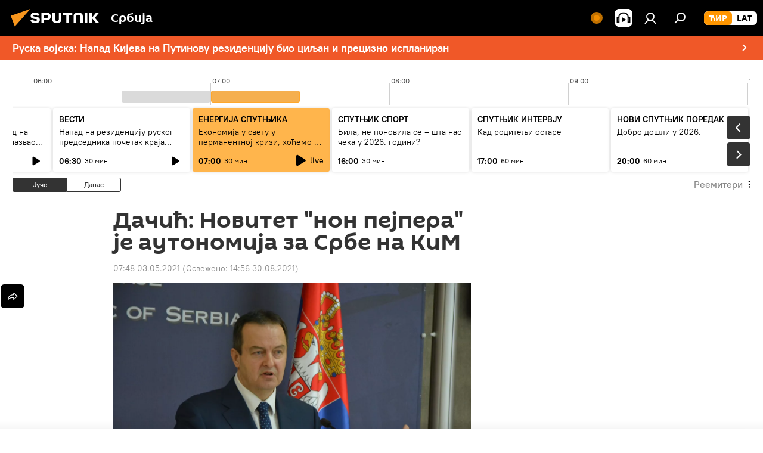

--- FILE ---
content_type: text/html; charset=utf-8
request_url: https://sputnikportal.rs/20210503/dacic-novitet-non-pejpera-je-autonomija-za-srba-na-kim-1125245570.html
body_size: 29468
content:
<!DOCTYPE html><html lang="rs" data-lang="srb" data-charset="" dir="ltr"><head prefix="og: http://ogp.me/ns# fb: http://ogp.me/ns/fb# article: http://ogp.me/ns/article#"><title>Дачић: Новитет "нон пејпера" је аутономија за Србе на КиМ - 03.05.2021, Sputnik Србија</title><meta name="description" content='У "нон пејперу", који је објавила приштинска Коха диторе, новитет је то што се предвиђа аутономија за Србе на северу КиМ, изјавио је председник Скупштине... 03.05.2021, Sputnik Србија'><meta name="keywords" content="вести, политика, ивица дачић, нон пејпер, аутономија, косово и метохија (ким)"><meta http-equiv="X-UA-Compatible" content="IE=edge,chrome=1"><meta http-equiv="Content-Type" content="text/html; charset=utf-8"><meta name="robots" content="index, follow, max-image-preview:large"><meta name="viewport" content="width=device-width, initial-scale=1.0, maximum-scale=1.0, user-scalable=yes"><meta name="HandheldFriendly" content="true"><meta name="MobileOptimzied" content="width"><meta name="referrer" content="always"><meta name="format-detection" content="telephone=no"><meta name="format-detection" content="address=no"><link rel="alternate" type="application/rss+xml" href="https://sputnikportal.rs/export/rss2/archive/index.xml"><link rel="canonical" href="https://sputnikportal.rs/20210503/dacic-novitet-non-pejpera-je-autonomija-za-srba-na-kim-1125245570.html"><link rel="preload" as="image" href="https://cdn1.img.sputnikportal.rs/img/07e5/04/15/1125151111_0:0:3069:1726_1920x0_80_0_0_deeb59e1dfe47a0265d8efc9d0d53e9e.jpg.webp" imagesrcset="https://cdn1.img.sputnikportal.rs/img/07e5/04/15/1125151111_0:0:3069:1726_640x0_80_0_0_223d6906440894175585c82501599944.jpg.webp 640w,https://cdn1.img.sputnikportal.rs/img/07e5/04/15/1125151111_0:0:3069:1726_1280x0_80_0_0_4f315967657ee0935104f85c852e85fa.jpg.webp 1280w,https://cdn1.img.sputnikportal.rs/img/07e5/04/15/1125151111_0:0:3069:1726_1920x0_80_0_0_deeb59e1dfe47a0265d8efc9d0d53e9e.jpg.webp 1920w"><link rel="preconnect" href="https://cdn1.img.sputnikportal.rs/images/"><link rel="dns-prefetch" href="https://cdn1.img.sputnikportal.rs/images/"><link rel="alternate" hreflang="sr-Cyrl" href="https://sputnikportal.rs/20210503/dacic-novitet-non-pejpera-je-autonomija-za-srba-na-kim-1125245570.html"><link rel="alternate" hreflang="sr-Latn" href="https://lat.sputnikportal.rs/20210503/dacic-novitet-non-pejpera-je-autonomija-za-srba-na-kim-1125245570.html"><link rel="alternate" hreflang="x-default" href="https://sputnikportal.rs/20210503/dacic-novitet-non-pejpera-je-autonomija-za-srba-na-kim-1125245570.html"><link rel="apple-touch-icon" sizes="57x57" href="https://cdn1.img.sputnikportal.rs/i/favicon/favicon-57x57.png"><link rel="apple-touch-icon" sizes="60x60" href="https://cdn1.img.sputnikportal.rs/i/favicon/favicon-60x60.png"><link rel="apple-touch-icon" sizes="72x72" href="https://cdn1.img.sputnikportal.rs/i/favicon/favicon-72x72.png"><link rel="apple-touch-icon" sizes="76x76" href="https://cdn1.img.sputnikportal.rs/i/favicon/favicon-76x76.png"><link rel="apple-touch-icon" sizes="114x114" href="https://cdn1.img.sputnikportal.rs/i/favicon/favicon-114x114.png"><link rel="apple-touch-icon" sizes="120x120" href="https://cdn1.img.sputnikportal.rs/i/favicon/favicon-120x120.png"><link rel="apple-touch-icon" sizes="144x144" href="https://cdn1.img.sputnikportal.rs/i/favicon/favicon-144x144.png"><link rel="apple-touch-icon" sizes="152x152" href="https://cdn1.img.sputnikportal.rs/i/favicon/favicon-152x152.png"><link rel="apple-touch-icon" sizes="180x180" href="https://cdn1.img.sputnikportal.rs/i/favicon/favicon-180x180.png"><link rel="icon" type="image/png" sizes="192x192" href="https://cdn1.img.sputnikportal.rs/i/favicon/favicon-192x192.png"><link rel="icon" type="image/png" sizes="32x32" href="https://cdn1.img.sputnikportal.rs/i/favicon/favicon-32x32.png"><link rel="icon" type="image/png" sizes="96x96" href="https://cdn1.img.sputnikportal.rs/i/favicon/favicon-96x96.png"><link rel="icon" type="image/png" sizes="16x16" href="https://cdn1.img.sputnikportal.rs/i/favicon/favicon-16x16.png"><link rel="manifest" href="/project_data/manifest.json?4"><meta name="msapplication-TileColor" content="#F4F4F4"><meta name="msapplication-TileImage" content="https://cdn1.img.sputnikportal.rs/i/favicon/favicon-144x144.png"><meta name="theme-color" content="#F4F4F4"><link rel="shortcut icon" href="https://cdn1.img.sputnikportal.rs/i/favicon/favicon.ico"><meta property="fb:app_id" content="478095125700675"><meta property="fb:pages" content="152587668165515"><meta name="analytics:lang" content="srb"><meta name="analytics:title" content='Дачић: Новитет "нон пејпера" је аутономија за Србе на КиМ - 03.05.2021, Sputnik Србија'><meta name="analytics:keyw" content="vesti, politika, person_Ivica_Dachi, keyword_non_pejper, keyword_autonomija, common_kosovo-i-metohija"><meta name="analytics:rubric" content=""><meta name="analytics:tags" content="Вести, Политика, Ивица Дачић, нон пејпер, аутономија, Косово и Метохија (КиМ)"><meta name="analytics:site_domain" content="sputnikportal.rs"><meta name="analytics:article_id" content="1125245570"><meta name="analytics:url" content="https://sputnikportal.rs/20210503/dacic-novitet-non-pejpera-je-autonomija-za-srba-na-kim-1125245570.html"><meta name="analytics:p_ts" content="1620020919"><meta name="analytics:author" content="Sputnik Србија"><meta name="analytics:isscroll" content="0"><meta property="og:url" content="https://sputnikportal.rs/20210503/dacic-novitet-non-pejpera-je-autonomija-za-srba-na-kim-1125245570.html"><meta property="og:title" content='Дачић: Новитет "нон пејпера" је аутономија за Србе на КиМ'><meta property="og:description" content='У "нон пејперу", који је објавила приштинска Коха диторе, новитет је то што се предвиђа аутономија за Србе на северу КиМ, изјавио је председник Скупштине Србије Ивица Дачић.'><meta property="og:type" content="article"><meta property="og:site_name" content="Sputnik Србија"><meta property="og:locale" content="sr_RS"><meta property="og:image" content="https://cdn1.img.sputnikportal.rs/images/sharing/article/srb/1125245570.jpg?11251511091630328170"><meta property="og:image:width" content="2072"><meta name="relap-image" content="https://cdn1.img.sputnikportal.rs/i/logo/logo-social.png"><meta name="twitter:card" content="summary_large_image"><meta name="twitter:image" content="https://cdn1.img.sputnikportal.rs/images/sharing/article/srb/1125245570.jpg?11251511091630328170"><meta property="article:published_time" content="20210503T0748+0200"><meta property="article:modified_time" content="20210830T1456+0200"><meta property="article:author" content="Sputnik Србија"><link rel="author" href="https://sputnikportal.rs"><meta property="article:section" content="Вести"><meta property="article:tag" content="Вести"><meta property="article:tag" content="Политика"><meta property="article:tag" content="Ивица Дачић"><meta property="article:tag" content="нон пејпер"><meta property="article:tag" content="аутономија"><meta property="article:tag" content="Косово и Метохија (КиМ)"><meta name="relap-entity-id" content="1125245570"><meta property="fb:pages" content="152587668165515"><link rel="amphtml" href="https://sputnikportal.rs/amp/20210503/dacic-novitet-non-pejpera-je-autonomija-za-srba-na-kim-1125245570.html"><link rel="preload" as="style" onload="this.onload=null;this.rel='stylesheet'" type="text/css" href="https://cdn1.img.sputnikportal.rs/css/libs/fonts.min.css?911eb65935"><link rel="stylesheet" type="text/css" href="https://cdn1.img.sputnikportal.rs/css/common.min.css?9149894256"><link rel="stylesheet" type="text/css" href="https://cdn1.img.sputnikportal.rs/css/radioschedule.min.css?975ce1b4d"><link rel="stylesheet" type="text/css" href="https://cdn1.img.sputnikportal.rs/css/article.min.css?9168d70001"><script src="https://cdn1.img.sputnikportal.rs/min/js/dist/head.js?9c9052ef3"></script><script data-iub-purposes="1">var _paq = _paq || []; (function() {var stackDomain = window.location.hostname.split('.').reverse();var domain = stackDomain[1] + '.' + stackDomain[0];_paq.push(['setCDNMask', new RegExp('cdn(\\w+).img.'+domain)]); _paq.push(['setSiteId', 'sputnik_rs']); _paq.push(['trackPageView']); _paq.push(['enableLinkTracking']); var d=document, g=d.createElement('script'), s=d.getElementsByTagName('script')[0]; g.type='text/javascript'; g.defer=true; g.async=true; g.src='//a.sputniknews.com/js/sputnik.js'; s.parentNode.insertBefore(g,s); } )();</script><script type="text/javascript" src="https://cdn1.img.sputnikportal.rs/min/js/libs/banners/adfx.loader.bind.js?98d724fe2"></script><script>
                (window.yaContextCb = window.yaContextCb || []).push(() => {
                    replaceOriginalAdFoxMethods();
                    window.Ya.adfoxCode.hbCallbacks = window.Ya.adfoxCode.hbCallbacks || [];
                })
            </script><!--В <head> сайта один раз добавьте код загрузчика-->
<script>window.yaContextCb = window.yaContextCb || []</script>
<script src="https://yandex.ru/ads/system/context.js" async></script><script>var endlessScrollFirst = 1125245570; var endlessScrollUrl = '/services/article/infinity/'; var endlessScrollAlgorithm = ''; var endlessScrollQueue = [1194304665, 1194304441, 1194265049, 1194303481, 1194302820, 1194287705, 1194301360, 1194301789, 1194210242, 1194300869, 1194297967, 1194300070, 1194299952, 1194299319, 1194299069];</script><script>var endlessScrollFirst = 1125245570; var endlessScrollUrl = '/services/article/infinity/'; var endlessScrollAlgorithm = ''; var endlessScrollQueue = [1194304665, 1194304441, 1194265049, 1194303481, 1194302820, 1194287705, 1194301360, 1194301789, 1194210242, 1194300869, 1194297967, 1194300070, 1194299952, 1194299319, 1194299069];</script></head><body id="body" data-ab="c" data-emoji="1" class="site_rs m-page-article  m-alert-widget">
            
                <!-- Yandex.Metrika counter -->
                <script type="text/javascript" >
                   (function(m,e,t,r,i,k,a){m[i]=m[i]||function(){(m[i].a=m[i].a||[]).push(arguments)};
                   m[i].l=1*new Date();k=e.createElement(t),a=e.getElementsByTagName(t)[0],k.async=1,k.src=r,a.parentNode.insertBefore(k,a)})
                   (window, document, "script", "https://mc.yandex.ru/metrika/tag.js", "ym");

                   ym(27960909, "init", {
                        clickmap:true,
                        trackLinks:true,
                        accurateTrackBounce:true
                   });
                </script>
                <noscript><div><img src="https://mc.yandex.ru/watch/27960909" style="position:absolute; left:-9999px;" alt="" /></div></noscript>
                <!-- /Yandex.Metrika counter -->
            
        <div class="schema_org" itemscope="itemscope" itemtype="https://schema.org/WebSite"><meta itemprop="name" content="Sputnik Србија"><meta itemprop="alternateName" content="Sputnik Србија"><meta itemprop="description" content="Спутњик је међународна медијска кућа. Објављујемо најновије вести из света, Србије и региона на српском језику. Најактуелније политичке, економске и друштвене теме са свих континената."><a itemprop="url" href="https://sputnikportal.rs" title="Sputnik Србија"> </a><meta itemprop="image" content="https://sputnikportal.rs/i/logo/logo.png"></div><ul class="schema_org" itemscope="itemscope" itemtype="http://schema.org/BreadcrumbList"><li itemprop="itemListElement" itemscope="itemscope" itemtype="http://schema.org/ListItem"><meta itemprop="name" content="Sputnik Србија"><meta itemprop="position" content="1"><meta itemprop="item" content="https://sputnikportal.rs"><a itemprop="url" href="https://sputnikportal.rs" title="Sputnik Србија"> </a></li><li itemprop="itemListElement" itemscope="itemscope" itemtype="http://schema.org/ListItem"><meta itemprop="name" content="Вести"><meta itemprop="position" content="2"><meta itemprop="item" content="https://sputnikportal.rs/20210503/"><a itemprop="url" href="https://sputnikportal.rs/20210503/" title="Вести"> </a></li><li itemprop="itemListElement" itemscope="itemscope" itemtype="http://schema.org/ListItem"><meta itemprop="name" content='Дачић: Новитет "нон пејпера" је аутономија за Србе на КиМ'><meta itemprop="position" content="3"><meta itemprop="item" content="https://sputnikportal.rs/20210503/dacic-novitet-non-pejpera-je-autonomija-za-srba-na-kim-1125245570.html"><a itemprop="url" href="https://sputnikportal.rs/20210503/dacic-novitet-non-pejpera-je-autonomija-za-srba-na-kim-1125245570.html" title='Дачић: Новитет "нон пејпера" је аутономија за Србе на КиМ'> </a></li></ul><div class="container"><div class="banner m-before-header m-article-desktop" data-position="article_desktop_header" data-infinity="1"><aside class="banner__content"><iframe class="relap-runtime-iframe" style="position:absolute;top:-9999px;left:-9999px;visibility:hidden;" srcdoc="<script src='https://relap.io/v7/relap.js' data-relap-token='HvaPHeJmpVila25r'></script>"></iframe></aside></div></div><div class="page" id="page"><div id="alerts"><script type="text/template" id="alertAfterRegisterTemplate">
                    
                        <div class="auth-alert m-hidden" id="alertAfterRegister">
                            <div class="auth-alert__text">
                                <%- data.success_title %> <br />
                                <%- data.success_email_1 %>
                                <span class="m-email"></span>
                                <%- data.success_email_2 %>
                            </div>
                            <div class="auth-alert__btn">
                                <button class="form__btn m-min m-black confirmEmail">
                                    <%- data.send %>
                                </button>
                            </div>
                        </div>
                    
                </script><script type="text/template" id="alertAfterRegisterNotifyTemplate">
                    
                        <div class="auth-alert" id="alertAfterRegisterNotify">
                            <div class="auth-alert__text">
                                <%- data.golink_1 %>
                                <span class="m-email">
                                    <%- user.mail %>
                                </span>
                                <%- data.golink_2 %>
                            </div>
                            <% if (user.registerConfirmCount <= 2 ) {%>
                                <div class="auth-alert__btn">
                                    <button class="form__btn m-min m-black confirmEmail">
                                        <%- data.send %>
                                    </button>
                                </div>
                            <% } %>
                        </div>
                    
                </script></div><div class="anchor" id="anchor"><div class="header " id="header"><div class="m-relative"><div class="container m-header"><div class="header__wrap"><div class="header__name"><div class="header__logo"><a href="/" title="Sputnik Србија"><svg xmlns="http://www.w3.org/2000/svg" width="176" height="44" viewBox="0 0 176 44" fill="none"><path class="chunk_1" fill-rule="evenodd" clip-rule="evenodd" d="M45.8073 18.3817C45.8073 19.5397 47.1661 19.8409 49.3281 20.0417C54.1074 20.4946 56.8251 21.9539 56.8461 25.3743C56.8461 28.7457 54.2802 30.9568 48.9989 30.9568C44.773 30.9568 42.1067 29.1496 41 26.5814L44.4695 24.5688C45.3754 25.9277 46.5334 27.0343 49.4005 27.0343C51.3127 27.0343 52.319 26.4296 52.319 25.5751C52.319 24.5665 51.6139 24.2163 48.3942 23.866C43.7037 23.3617 41.3899 22.0029 41.3899 18.5824C41.3899 15.9675 43.3511 13 48.9359 13C52.9611 13 55.6274 14.8095 56.4305 17.1746L53.1105 19.1358C53.0877 19.1012 53.0646 19.0657 53.041 19.0295C52.4828 18.1733 51.6672 16.9224 48.6744 16.9224C46.914 16.9224 45.8073 17.4758 45.8073 18.3817ZM67.4834 13.3526H59.5918V30.707H64.0279V26.0794H67.4484C72.1179 26.0794 75.0948 24.319 75.0948 19.6401C75.0854 15.3138 72.6199 13.3526 67.4834 13.3526ZM67.4834 22.206H64.0186V17.226H67.4834C69.8975 17.226 70.654 18.0291 70.654 19.6891C70.6587 21.6527 69.6524 22.206 67.4834 22.206ZM88.6994 24.7206C88.6994 26.2289 87.4924 27.0857 85.3794 27.0857C83.3178 27.0857 82.1597 26.2289 82.1597 24.7206V13.3526H77.7236V25.0264C77.7236 28.6477 80.7425 30.9615 85.4704 30.9615C89.9999 30.9615 93.1168 28.8601 93.1168 25.0264V13.3526H88.6808L88.6994 24.7206ZM136.583 13.3526H132.159V30.7023H136.583V13.3526ZM156.097 13.3526L149.215 21.9235L156.45 30.707H151.066L144.276 22.4559V30.707H139.85V13.3526H144.276V21.8021L151.066 13.3526H156.097ZM95.6874 17.226H101.221V30.707H105.648V17.226H111.181V13.3526H95.6874V17.226ZM113.49 18.7342C113.49 15.2134 116.458 13 121.085 13C125.715 13 128.888 15.0616 128.902 18.7342V30.707H124.466V18.935C124.466 17.6789 123.259 16.8734 121.146 16.8734C119.094 16.8734 117.926 17.6789 117.926 18.935V30.707H113.49V18.7342Z" fill="white"></path><path class="chunk_2" d="M41 7L14.8979 36.5862L8 18.431L41 7Z" fill="#F8961D"></path></svg></a></div><div class="header__project"><span class="header__project-title">Србија</span></div></div><div class="header__controls" data-nosnippet=""><div class="share m-header" data-id="1125245570" data-url="https://sputnikportal.rs/20210503/dacic-novitet-non-pejpera-je-autonomija-za-srba-na-kim-1125245570.html" data-title='Дачић: Новитет "нон пејпера" је аутономија за Србе на КиМ'></div><div class="header__menu"><span class="header__menu-item header__menu-live js__toggle-live m-online"></span><span class="header__menu-item header__menu-item-radioButton" id="radioButton" data-stream="https://nfw.ria.ru/flv/audio.aspx?ID=95025336&amp;type=mp3"><svg class="svg-icon"><use xmlns:xlink="http://www.w3.org/1999/xlink" xlink:href="/i/sprites/package/inline.svg?63#radio2"></use></svg></span><a href="#" class="header__menu-item m-login" title="Пријава" data-modal-open="authorization"><svg class="svg-icon"><use xmlns:xlink="http://www.w3.org/1999/xlink" xlink:href="/i/sprites/package/inline.svg?63#login"></use></svg></a><span class="header__menu-item" data-modal-open="search"><svg class="svg-icon"><use xmlns:xlink="http://www.w3.org/1999/xlink" xlink:href="/i/sprites/package/inline.svg?63#search"></use></svg></span></div><div class="switcher m-double"><div class="switcher__label"><span class="switcher__title">ЋИР</span><span class="switcher__icon"><svg class="svg-icon"><use xmlns:xlink="http://www.w3.org/1999/xlink" xlink:href="/i/sprites/package/inline.svg?63#arrowDown"></use></svg></span></div><div class="switcher__dropdown"><div translate="no" class="notranslate"><div class="switcher__list"><a href="https://sputnikportal.rs" class="switcher__link m-selected"><span class="switcher__project">Sputnik Србија</span><span class="switcher__abbr" data-abbr="ЋИР">ЋИР</span><i class="switcher__accept"><svg class="svg-icon"><use xmlns:xlink="http://www.w3.org/1999/xlink" xlink:href="/i/sprites/package/inline.svg?63#ok"></use></svg></i></a><a href="https://lat.sputnikportal.rs/20210503/dacic-novitet-non-pejpera-je-autonomija-za-srba-na-kim-1125245570.html" class="switcher__link"><span class="switcher__project">Sputnik Србија</span><span class="switcher__abbr" data-abbr="LAT">LAT</span></a></div></div></div></div></div></div></div></div><div class="alert"><div class="container"><a href="/20251231/ruska-vojska-napad-kijeva-na-putinovu-rezidenciju-bio-ciljan-i-precizno-isplaniran-1194304665.html" class="alert__link" title="Руска војска: Напад Кијева на Путинову резиденцију био циљан и прецизно испланиран"><span class="alert__information">Руска војска: Напад Кијева на Путинову резиденцију био циљан и прецизно испланиран</span><span class="alert__icon"><svg class="svg-icon"><use xmlns:xlink="http://www.w3.org/1999/xlink" xlink:href="/i/sprites/package/inline.svg?63#arrowDown"></use></svg></span></a></div></div></div></div><script>var GLOBAL = GLOBAL || {}; GLOBAL.translate = {}; GLOBAL.rtl = 0; GLOBAL.lang = "srb"; GLOBAL.design = "rs"; GLOBAL.charset = ""; GLOBAL.project = "sputnik_rs"; GLOBAL.htmlCache = 1; GLOBAL.translate.search = {}; GLOBAL.translate.search.notFound = "Ништа није пронађено"; GLOBAL.translate.search.stringLenght = "Унесите више слова у претрагу"; GLOBAL.www = "https://sputnikportal.rs"; GLOBAL.seo = {}; GLOBAL.seo.title = ""; GLOBAL.seo.keywords = ""; GLOBAL.seo.description = ""; GLOBAL.sock = {}; GLOBAL.sock.server = "https://cm.sputniknews.com/chat"; GLOBAL.sock.lang = "srb"; GLOBAL.sock.project = "sputnik_rs"; GLOBAL.social = {}; GLOBAL.social.fbID = "478095125700675"; GLOBAL.share = [ { name: 'telegram', mobile: false },{ name: 'twitter', mobile: false },{ name: 'whatsapp', mobile: false },{ name: 'viber', mobile: false },{ name: 'messenger', mobile: true } ]; GLOBAL.csrf_token = ''; GLOBAL.search = {}; GLOBAL.auth = {}; GLOBAL.auth.status = 'error'; GLOBAL.auth.provider = ''; GLOBAL.auth.twitter = '/id/twitter/request/'; GLOBAL.auth.facebook = '/id/facebook/request/'; GLOBAL.auth.vkontakte = '/id/vkontakte/request/'; GLOBAL.auth.google = '/id/google/request/'; GLOBAL.auth.ok = '/id/ok/request/'; GLOBAL.auth.apple = '/id/apple/request/'; GLOBAL.auth.moderator = ''; GLOBAL.user = {}; GLOBAL.user.id = ""; GLOBAL.user.emailActive = ""; GLOBAL.user.registerConfirmCount = 0; GLOBAL.article = GLOBAL.article || {}; GLOBAL.article.id = 1125245570; GLOBAL.article.chat_expired = !!1; GLOBAL.chat = GLOBAL.chat || {}; GLOBAL.locale = {"convertDate":{"yesterday":"\u0408\u0443\u0447\u0435","hours":{"nominative":"%{s}","genitive":"%{s}"},"minutes":{"nominative":"%{s}","genitive":"%{s}"}},"id":{"is_id":"1","errors":{"email":"\u0423\u043d\u0435\u0441\u0438 \u043c\u0435\u0458\u043b","password":"\u0423\u043d\u0435\u0441\u0438 \u043b\u043e\u0437\u0438\u043d\u043a\u0443","wrong":"\u041d\u0435\u0438\u0441\u043f\u0440\u0430\u0432\u043d\u043e \u043a\u043e\u0440\u0438\u0441\u043d\u0438\u0447\u043a\u043e \u0438\u043c\u0435 \u0438\u043b\u0438 \u043b\u043e\u0437\u0438\u043d\u043a\u0430","wrongpassword":"\u041d\u0435\u0438\u0441\u043f\u0440\u0430\u0432\u043d\u0430 \u043b\u043e\u0437\u0438\u043d\u043a\u0430","wronglogin":"\u041f\u0440\u043e\u0432\u0435\u0440\u0438\u0442\u0435 \u043c\u0435\u0458\u043b \u0430\u0434\u0440\u0435\u0441\u0443","emptylogin":"\u041d\u0438\u0458\u0435 \u0443\u043d\u0435\u0442\u043e \u0438\u043c\u0435 \u043a\u043e\u0440\u0438\u0441\u043d\u0438\u043a\u0430","wrongemail":"\u041d\u0435\u0438\u0441\u043f\u0440\u0430\u0432\u043d\u0430 \u043c\u0435\u0458\u043b \u0430\u0434\u0440\u0435\u0441\u0430","passwordnotsimilar":"\u0423\u043d\u0435\u0442\u0438 \u043f\u043e\u0434\u0430\u0446\u0438 \u0441\u0435 \u043d\u0435 \u043f\u043e\u043a\u043b\u0430\u043f\u0430\u0458\u0443","wrongcode":"\u041d\u0435\u0438\u0441\u043f\u0440\u0430\u0432\u0430\u043d \u043a\u043e\u0434","wrongname":"\u041a\u043e\u0440\u0438\u0441\u043d\u0438\u0447\u043a\u043e \u0438\u043c\u0435 \u0458\u0435 \u0432\u0435\u045b \u0443 \u0443\u043f\u043e\u0442\u0440\u0435\u0431\u0438","send":"\u041c\u0435\u0458\u043b \u0458\u0435 \u043f\u043e\u0441\u043b\u0430\u0442!","notsend":"\u0413\u0440\u0435\u0448\u043a\u0430! \u041d\u0438\u0458\u0435 \u043c\u043e\u0433\u0443\u045b\u0435 \u043f\u043e\u0441\u043b\u0430\u0442\u0438 \u043c\u0435\u0458\u043b","anothersoc":"\u0414\u0440\u0443\u0433\u0438 \u043d\u0430\u043b\u043e\u0433 \u0458\u0435 \u0432\u0435\u045b \u043f\u043e\u0432\u0435\u0437\u0430\u043d \u0441\u0430 \u043e\u0432\u0438\u043c \u043f\u0440\u043e\u0444\u0438\u043b\u043e\u043c","acclink":"\u041d\u0430\u043b\u043e\u0437\u0438 \u0441\u0443 \u0443\u0441\u043f\u0435\u0448\u043d\u043e \u043f\u043e\u0432\u0435\u0437\u0430\u043d\u0438!","emailexist":"\u041a\u043e\u0440\u0438\u0441\u043d\u0438\u043a \u0441\u0430 \u0443\u043d\u0435\u0442\u0438\u043c \u043c\u0435\u0458\u043b\u043e\u043c \u0432\u0435\u045b \u043f\u043e\u0441\u0442\u043e\u0458\u0438","emailnotexist":"\u0413\u0440\u0435\u0448\u043a\u0430! \u041a\u043e\u0440\u0438\u0441\u043d\u0438\u043a \u0441\u0430 \u0443\u043d\u0435\u0442\u0438\u043c \u043c\u0435\u0458\u043b\u043e\u043c \u0432\u0435\u045b \u043f\u043e\u0441\u0442\u043e\u0458\u0438","recoveryerror":"\u0413\u0440\u0435\u0448\u043a\u0430 \u043f\u0440\u0438\u043b\u0438\u043a\u043e\u043c \u043f\u0440\u043e\u043c\u0435\u043d\u0435 \u043b\u043e\u0437\u0438\u043d\u043a\u0435. \u041f\u043e\u043a\u0443\u0448\u0430\u0458\u0442\u0435 \u043f\u043e\u043d\u043e\u0432\u043e!","alreadyactive":"\u0412\u0430\u0448 \u043d\u0430\u043b\u043e\u0433 \u0458\u0435 \u0432\u0435\u045b \u0430\u043a\u0442\u0438\u0432\u0430\u043d","autherror":"\u0413\u0440\u0435\u0448\u043a\u0430 \u043f\u0440\u0438\u043b\u0438\u043a\u043e\u043c \u043f\u0440\u0438\u0458\u0430\u0432\u0459\u0438\u0432\u0430\u045a\u0430. \u041c\u043e\u043b\u0438\u043c\u043e \u0432\u0430\u0441 \u0434\u0430 \u043f\u043e\u043a\u0443\u0448\u0430\u0442\u0435 \u043a\u0430\u0441\u043d\u0438\u0458\u0435 \u0438\u043b\u0438 \u0434\u0430 \u0441\u0435 \u043e\u0431\u0440\u0430\u0442\u0438\u0442\u0435 \u0441\u043b\u0443\u0436\u0431\u0438 \u0437\u0430 \u0442\u0435\u0445\u043d\u0438\u0447\u043a\u0443 \u043f\u043e\u0434\u0440\u0448\u043a\u0443","codeerror":"\u0413\u0440\u0435\u0448\u043a\u0430 \u043f\u0440\u0438 \u0433\u0435\u043d\u0435\u0440\u0438\u0441\u0430\u045a\u0443 \u043a\u043e\u0434\u0430 \u0437\u0430 \u043f\u043e\u0442\u0432\u0440\u0434\u0443 \u0440\u0435\u0433\u0438\u0441\u0442\u0440\u0430\u0446\u0438\u0458\u0435. \u041c\u043e\u043b\u0438\u043c\u043e \u0432\u0430\u0441 \u0434\u0430 \u043f\u043e\u043a\u0443\u0448\u0430\u0442\u0435 \u043a\u0430\u0441\u043d\u0438\u0458\u0435 \u0438\u043b\u0438 \u0434\u0430 \u0441\u0435 \u043e\u0431\u0440\u0430\u0442\u0438\u0442\u0435 \u0441\u043b\u0443\u0436\u0431\u0438 \u0437\u0430 \u0442\u0435\u0445\u043d\u0438\u0447\u043a\u0443 \u043f\u043e\u0434\u0440\u0448\u043a\u0443","global":"\u0413\u0440\u0435\u0448\u043a\u0430. \u041c\u043e\u043b\u0438\u043c\u043e \u0432\u0430\u0441 \u0434\u0430 \u043f\u043e\u043a\u0443\u0448\u0430\u0442\u0435 \u043a\u0430\u0441\u043d\u0438\u0458\u0435 \u0438\u043b\u0438 \u0434\u0430 \u0441\u0435 \u043e\u0431\u0440\u0430\u0442\u0438\u0442\u0435 \u0441\u043b\u0443\u0436\u0431\u0438 \u0437\u0430 \u0442\u0435\u0445\u043d\u0438\u0447\u043a\u0443 \u043f\u043e\u0434\u0440\u0448\u043a\u0443.","registeremail":[],"linkprofile":[],"confirm":[],"block":[],"del":[],"confirmation":[],"linkDeleted":[]},"links":{"login":"\u041f\u0440\u0438\u0458\u0430\u0432\u0438 \u0441\u0435","register":"\u0420\u0435\u0433\u0438\u0441\u0442\u0440\u0430\u0446\u0438\u0458\u0430","forgotpassword":"\u041f\u0440\u043e\u043c\u0435\u043d\u0438 \u043b\u043e\u0437\u0438\u043d\u043a\u0443","privacy":"Polityka prywatno\u015bci"},"auth":{"title":"\u041f\u0440\u0438\u0458\u0430\u0432\u0430","email":"\u041f\u043e\u0448\u0442\u0430","password":"\u041b\u043e\u0437\u0438\u043d\u043a\u0430","login":"\u041f\u0440\u0438\u0458\u0430\u0432\u0438 \u0441\u0435","recovery":"\u041f\u043e\u0432\u0440\u0430\u0442\u0438 \u0438\u0437\u0433\u0443\u0431\u0459\u0435\u043d\u0443 \u043b\u043e\u0437\u0438\u043d\u043a\u0443","registration":"\u0420\u0435\u0433\u0438\u0441\u0442\u0440\u0430\u0446\u0438\u0458\u0430","social":{"title":"\u0414\u0440\u0443\u0433\u0438 \u043d\u0430\u0447\u0438\u043d\u0438 \u043f\u0440\u0438\u0458\u0430\u0432\u0459\u0438\u0432\u0430\u045a\u0430","comment":[],"vk":"VK","ok":"Odnoklassniki","google":"Google","apple":"Apple"}},"confirm_no":{"title":"\u041b\u0438\u043d\u043a \u0458\u0435 \u0438\u0441\u0442\u0435\u043a\u0430\u043e","send":"\u041f\u043e\u043d\u043e\u0432\u043e \u043f\u043e\u0448\u0430\u0459\u0438 \u043c\u0435\u0458\u043b","back":"\u041d\u0430\u0437\u0430\u0434"},"login":{"title":"\u0410\u0443\u0442\u043e\u0440\u0438\u0437\u0430\u0446\u0438\u0458\u0430","email":"\u041c\u0435\u0458\u043b:","password":"\u041b\u043e\u0437\u0438\u043d\u043a\u0430:","remember":"\u0417\u0430\u043f\u0430\u043c\u0442\u0438 \u043c\u0435","signin":"\u0423\u043b\u043e\u0433\u0443\u0458 \u0441\u0435","social":{"label":"\u0414\u0440\u0443\u0433\u0438 \u043d\u0430\u0447\u0438\u043d\u0438 \u043f\u0440\u0438\u0458\u0430\u0432\u0435","anotheruserlink":"\u041e\u0432\u0430\u0458 \u043d\u0430\u043b\u043e\u0433 \u0458\u0435 \u043f\u043e\u0432\u0435\u0437\u0430\u043d \u0441\u0430 \u0434\u0440\u0443\u0433\u0438\u043c \u043f\u0440\u043e\u0444\u0438\u043b\u043e\u043c."}},"register":{"title":"\u0420\u0435\u0433\u0438\u0441\u0442\u0440\u0430\u0446\u0438\u0458\u0430","email":"\u041f\u043e\u0448\u0442\u0430","password":"\u041b\u043e\u0437\u0438\u043d\u043a\u0430","button":"\u0420\u0435\u0433\u0438\u0441\u0442\u0440\u0443\u0458 \u0441\u0435","confirm":"\u041f\u043e\u0442\u0432\u0440\u0434\u0438 \u043b\u043e\u0437\u0438\u043d\u043a\u0443","captcha":"\u0423\u043d\u0435\u0441\u0438 \u043a\u043e\u0434 \u0441\u0430 \u0441\u043b\u0438\u043a\u0435","requirements":"\u041f\u043e\u0459\u0430 \u043a\u043e\u0458\u0430 \u0441\u0443 \u043e\u0431\u0430\u0432\u0435\u0437\u043d\u0430","password_length":"\u041d\u0430\u0458\u043c\u0430\u045a\u0435 9 \u0441\u0438\u043c\u0431\u043e\u043b\u0430 \u0438 \u0458\u0435\u0434\u043d\u0430 \u0446\u0438\u0444\u0440\u0430","success":[],"confirmemail":"\u041c\u043e\u043b\u0438\u043c\u043e \u0432\u0430\u0441 \u0434\u0430 \u043f\u043e\u0442\u0432\u0440\u0434\u0438\u0442\u0435 \u0432\u0430\u0448 \u043c\u0435\u0458\u043b \u043a\u0430\u043a\u043e \u0431\u0438\u0441\u0442\u0435 \u043d\u0430\u0441\u0442\u0430\u0432\u0438\u043b\u0438.","confirm_personal":[],"login":"\u041f\u0440\u0438\u0458\u0430\u0432\u0438 \u0441\u0435 \u043f\u043e\u043c\u043e\u045b\u0443 \u043a\u043e\u0440\u0438\u0441\u043d\u0438\u0447\u043a\u043e\u0433 \u0438\u043c\u0435\u043d\u0430 \u0438 \u043b\u043e\u0437\u0438\u043d\u043a\u0435","social":{"title":"\u0414\u0440\u0443\u0433\u0438 \u043d\u0430\u0447\u0438\u043d\u0438 \u043f\u0440\u0438\u0458\u0430\u0432\u0459\u0438\u0432\u0430\u045a\u0430","comment":[],"vk":"VK","ok":"Odnoklassniki","google":"Google","apple":"Apple"}},"register_social":{"title":"\u0420\u0435\u0433\u0438\u0441\u0442\u0440\u0430\u0446\u0438\u0458\u0430","email":"\u041f\u043e\u0448\u0442\u0430","registration":"\u0420\u0435\u0433\u0438\u0441\u0442\u0440\u0443\u0458 \u0441\u0435","confirm_personal":[],"back":"\u041d\u0430\u0437\u0430\u0434"},"register_user":{"title":"\u0412\u0430\u0448\u0438 \u043f\u043e\u0434\u0430\u0446\u0438","name":"\u0418\u043c\u0435","lastname":"\u041f\u0440\u0435\u0437\u0438\u043c\u0435","loadphoto":[],"photo":"\u0418\u0437\u0430\u0431\u0435\u0440\u0438 \u0444\u043e\u0442\u043e\u0433\u0440\u0430\u0444\u0438\u0458\u0443","save":"\u0421\u0430\u0447\u0443\u0432\u0430\u0458"},"recovery_password":{"title":"\u041f\u043e\u0432\u0440\u0430\u0442\u0438 \u0438\u0437\u0433\u0443\u0431\u0459\u0435\u043d\u0443 \u043b\u043e\u0437\u0438\u043d\u043a\u0443","email":"\u041f\u043e\u0448\u0442\u0430","next":"\u041d\u0430\u0441\u0442\u0430\u0432\u0438","new_password":"\u041d\u043e\u0432\u0430 \u043b\u043e\u0437\u0438\u043d\u043a\u0430","confirm_password":"\u041f\u043e\u0442\u0432\u0440\u0434\u0438 \u043b\u043e\u0437\u0438\u043d\u043a\u0443","back":"\u041d\u0430\u0437\u0430\u0434","send":"\u041f\u043e\u0441\u043b\u0430\u0442 \u0458\u0435 \u043b\u0438\u043d\u043a \u0437\u0430 \u043f\u0440\u043e\u043c\u0435\u043d\u0443 \u043b\u043e\u0437\u0438\u043d\u043a\u0435","done":"\u0413\u043e\u0442\u043e\u0432\u043e","change_and_login":"\u041f\u0440\u043e\u043c\u0435\u043d\u0438 \u043b\u043e\u0437\u0438\u043d\u043a\u0443 \u0438 \u0443\u043b\u043e\u0433\u0443\u0458 \u0441\u0435"},"deleteaccount":{"title":"\u0411\u0440\u0438\u0441\u0430\u045a\u0435 \u043f\u0440\u043e\u0444\u0438\u043b\u0430 \u043d\u0430 \u043f\u043e\u0440\u0442\u0430\u043b\u0443 \u0421\u043f\u0443\u0442\u045a\u0438\u043a \u0421\u0440\u0431\u0438\u0458\u0430","body":"\u0414\u0430 \u043b\u0438 \u0437\u0430\u0438\u0441\u0442\u0430 \u0436\u0435\u043b\u0438\u0442\u0435 \u0434\u0430 \u043e\u0431\u0440\u0438\u0448\u0435\u0442\u0435 \u043f\u0440\u043e\u0444\u0438\u043b?","success":[],"action":"\u041e\u0431\u0440\u0438\u0448\u0438 \u043d\u0430\u043b\u043e\u0433"},"passwordrecovery":{"title":"\u041f\u0440\u043e\u043c\u0435\u043d\u0438 \u043b\u043e\u0437\u0438\u043d\u043a\u0443","password":"\u041d\u043e\u0432\u0430 \u043b\u043e\u0437\u0438\u043d\u043a\u0430","confirm":"\u041f\u043e\u0442\u0432\u0440\u0434\u0438\u0442\u0435 \u043d\u043e\u0432\u0443 \u043b\u043e\u0437\u0438\u043d\u043a\u0443","email":"\u041c\u0435\u0458\u043b","send":[],"success":[],"alert":"\n \u041f\u043e\u0441\u043b\u0430\u0442\u043e \u0432\u0430\u043c \u0458\u0435 \u043e\u0431\u0430\u0432\u0435\u0448\u0442\u0435\u045a\u0435 \u043d\u0430 \u043c\u0435\u0458\u043b. \u041a\u0430\u043a\u043e \u0431\u0438\u0441\u0442\u0435 \u043f\u0440\u043e\u043c\u0435\u043d\u0438\u043b\u0438 \u043b\u043e\u0437\u0438\u043d\u043a\u0443 \u043f\u0440\u0430\u0442\u0438\u0442\u0435 \u043b\u0438\u043d\u043a.\n "},"registerconfirm":{"success":"\u0423\u0441\u043f\u0435\u0448\u043d\u043e \u0441\u0442\u0435 \u043a\u0440\u0435\u0438\u0440\u0430\u043b\u0438 \u043d\u0430\u043b\u043e\u0433!","error":"\u0413\u0440\u0435\u0448\u043a\u0430 \u043f\u0440\u0438\u043b\u0438\u043a\u043e\u043c \u0440\u0435\u0433\u0438\u0441\u0442\u0430\u0446\u0438\u0458\u0435. \u041c\u043e\u043b\u0438\u043c\u043e \u0432\u0430\u0441, \u043f\u043e\u043a\u0443\u0448\u0430\u0458\u0442\u0435 \u043f\u043e\u043d\u043e\u0432\u043e \u0438\u043b\u0438 \u0441\u0435 \u043e\u0431\u0440\u0430\u0442\u0438\u0442\u0435 \u0441\u043b\u0443\u0436\u0431\u0438 \u0437\u0430 \u0442\u0435\u0445\u043d\u0438\u0447\u043a\u0443 \u043f\u043e\u0434\u0440\u0448\u043a\u0443. "},"restoreaccount":{"title":"\u041e\u0431\u043d\u043e\u0432\u0438 \u043d\u0430\u043b\u043e\u0433","confirm":"\u0416\u0435\u043b\u0438\u0442\u0435 \u043b\u0438 \u0434\u0430 \u043e\u0431\u043d\u043e\u0432\u0438\u0442\u0435 \u0432\u0430\u0448 \u043d\u0430\u043b\u043e\u0433?","error":"\u0413\u0440\u0435\u0448\u043a\u0430! \u041d\u0438\u0458\u0435 \u043c\u043e\u0433\u0443\u045b\u0435 \u043e\u0431\u043d\u0430\u0432\u0459\u0430\u045a\u0435 \u043d\u0430\u043b\u043e\u0433\u0430","success":"\u0412\u0430\u0448 \u043d\u0430\u043b\u043e\u0433 \u0458\u0435 \u043e\u0431\u043d\u043e\u0432\u0459\u0435\u043d"},"localaccount":{"exist":"\u0418\u043c\u0430\u043c \u043d\u0430\u043b\u043e\u0433 \u043d\u0430 \u043f\u043e\u0440\u0442\u0430\u043b\u0443 \u0421\u043f\u0443\u0442\u045a\u0438\u043a \u0421\u0440\u0431\u0438\u0458\u0430","notexist":"\u041d\u0435\u043c\u0430\u043c \u043d\u0430\u043b\u043e\u0433 \u043d\u0430 \u043f\u043e\u0440\u0442\u0430\u043b\u0443 \u0421\u043f\u0443\u0442\u045a\u0438\u043a \u0421\u0440\u0431\u0438\u0458\u0430","title":"\u0420\u0435\u0433\u0438\u0441\u0442\u0440\u0430\u0446\u0438\u0458\u0430","profile":"\u0414\u0430 \u043b\u0438 \u0438\u043c\u0430\u0442\u0435 \u043d\u0430\u043b\u043e\u0433 \u043d\u0430 \u043f\u043e\u0440\u0442\u0430\u043b\u0443 \u0421\u043f\u0443\u0442\u045a\u0438\u043a \u0421\u0440\u0431\u0438\u0458\u0430?","hello":[]},"button":{"ok":"\u041e\u043a","yes":"\u0414\u0430","no":"\u041d\u0435","next":"\u0414\u0430\u0459\u0435","close":"\u0417\u0430\u0442\u0432\u043e\u0440\u0438","profile":"\u041c\u043e\u0458 \u043f\u0440\u043e\u0444\u0438\u043b","recover":"\u041e\u0431\u043d\u0430\u0432\u0459\u0430\u045a\u0435","register":"\u0420\u0435\u0433\u0438\u0441\u0442\u0440\u0430\u0446\u0438\u0458\u0430","delete":"\u041e\u0431\u0440\u0438\u0448\u0438","subscribe":"\u041f\u0440\u0438\u0458\u0430\u0432\u0438 \u0441\u0435 "},"message":{"errors":{"empty":[],"notfound":[],"similar":[]}},"profile":{"title":"\u041c\u043e\u0458 \u043f\u0440\u043e\u0444\u0438\u043b","tabs":{"profile":"\u041f\u0440\u043e\u0444\u0438\u043b","notification":"\u041f\u043e\u0442\u0432\u0440\u0434\u0435","newsletter":"\u041f\u0440\u0435\u0442\u043f\u043b\u0430\u0442\u0435","settings":"\u041f\u043e\u0434\u0435\u0448\u0430\u0432\u0430\u045a\u0430"},"uploadphoto":{"hover":"\u0423\u0447\u0438\u0442\u0430\u0458\u0442\u0435 \u043d\u043e\u0432\u0443 \u0444\u043e\u0442\u043e\u0433\u0440\u0430\u0444\u0438\u0458\u0443 \u0438\u043b\u0438 \u0458\u0435 \u043f\u0440\u0435\u0432\u0443\u0446\u0438\u0442\u0435 \u0443 \u043e\u0432\u043e \u043f\u043e\u0459\u0435","hover_mobile":"\u0423\u0447\u0438\u0442\u0430\u0458\u0442\u0435 \u043d\u043e\u0432\u0443 \u0444\u043e\u0442\u043e\u0433\u0440\u0430\u0444\u0438\u0458\u0443 \u0438\u043b\u0438 \u0458\u0435 \u043f\u0440\u0435\u0432\u0443\u0446\u0438\u0442\u0435 \u0443 \u043e\u0432\u043e \u043f\u043e\u0459\u0435"},"edit":{"firstname":"\u0418\u043c\u0435","lastname":"\u041f\u0440\u0435\u0437\u0438\u043c\u0435","change":"\u041f\u0440\u043e\u043c\u0435\u043d\u0438","save":"\u0421\u0430\u0447\u0443\u0432\u0430\u0458"},"logout":"\u0418\u0437\u0430\u0452\u0438","unblock":"\u0414\u043e\u0437\u0432\u043e\u043b\u0438","block":"\u0411\u043b\u043e\u043a\u0438\u0440\u0430\u0458","auth":"\u041f\u0440\u0438\u0458\u0430\u0432\u0438 \u0441\u0435","wrongname":"\u041a\u043e\u0440\u0438\u0441\u043d\u0438\u0447\u043a\u043e \u0438\u043c\u0435 \u0458\u0435 \u0432\u0435\u045b \u0443 \u0443\u043f\u043e\u0442\u0440\u0435\u0431\u0438","send_link":"\u041f\u043e\u0441\u043b\u0430\u0442 \u0458\u0435 \u043b\u0438\u043d\u043a","pass_change_title":"\u0423\u0441\u043f\u0435\u0448\u043d\u043e \u0441\u0442\u0435 \u043f\u0440\u043e\u043c\u0435\u043d\u0438\u043b\u0438 \u043b\u043e\u0437\u0438\u043d\u043a\u0443!"},"notification":{"title":"\u041e\u0431\u0430\u0432\u0435\u0448\u0442\u0435\u045a\u0430","email":"\u041f\u043e\u0448\u0442\u043e\u043c","site":"\u041d\u0430 \u0441\u0430\u0458\u0442\u0443","now":"\u041e\u0434\u043c\u0430\u0445","onetime":"\u0408\u0435\u0434\u043d\u043e\u043c \u0434\u043d\u0435\u0432\u043d\u043e","answer":"\u0418\u043c\u0430\u0442\u0435 \u043e\u0434\u0433\u043e\u0432\u043e\u0440 \u0443 \u045b\u0430\u0441\u043a\u0430\u045a\u0443","just":"\u0421\u0430\u0434\u0430"},"settings":{"email":"\u041f\u043e\u0448\u0442\u0430","password":"\u041b\u043e\u0437\u0438\u043d\u043a\u0430","new_password":"\u041d\u043e\u0432\u0430 \u043b\u043e\u0437\u0438\u043d\u043a\u0430","new_password_again":"\u041f\u043e\u0442\u0432\u0440\u0434\u0438 \u043d\u043e\u0432\u0443 \u043b\u043e\u0437\u0438\u043d\u043a\u0443","password_length":"\u041d\u0430\u0458\u043c\u0430\u045a\u0435 9 \u0441\u0438\u043c\u0431\u043e\u043b\u0430 \u0438 \u0458\u0435\u0434\u043d\u0430 \u0446\u0438\u0444\u0440\u0430","password_changed":"\u0423\u0441\u043f\u0435\u0448\u043d\u043e \u0441\u0442\u0435 \u043f\u0440\u043e\u043c\u0435\u043d\u0438\u043b\u0438 \u043b\u043e\u0437\u0438\u043d\u043a\u0443!","accept":"\u041f\u043e\u0442\u0432\u0440\u0434\u0430 \u043f\u0440\u0435\u0442\u043f\u043b\u0430\u0442\u0435","social_title":"\u0414\u0440\u0443\u0448\u0442\u0432\u0435\u043d\u0435 \u043c\u0440\u0435\u0436\u0435","social_show":"\u041f\u0440\u0438\u043a\u0430\u0436\u0438 \u0443 \u043f\u0440\u043e\u0444\u0438\u043b\u0443","enable":"\u0423\u043a\u0459\u0443\u0447\u0438","disable":"\u0418\u0441\u043a\u0459\u0443\u0447\u0438","remove":"\u041e\u0431\u0440\u0438\u0448\u0438 \u043f\u0440\u043e\u0444\u0438\u043b","remove_title":"\u0414\u0430 \u043b\u0438 \u0437\u0430\u0438\u0441\u0442\u0430 \u0436\u0435\u043b\u0438\u0442\u0435 \u0434\u0430 \u043e\u0431\u0440\u0438\u0448\u0435\u0442\u0435 \u043f\u0440\u043e\u0444\u0438\u043b?","remove_cancel":"\u041e\u0442\u043a\u0430\u0436\u0438","remove_accept":"\u041e\u0431\u0440\u0438\u0448\u0438","download_description":"You can download the personal data processed during the use of your personal account function\u0430l at any moment","download":"The file will download as an XML"},"social":{"title":"\u041f\u0440\u043e\u0444\u0438\u043b \u043d\u0430 \u0434\u0440\u0443\u0448\u0442\u0432\u0435\u043d\u0438\u043c \u043c\u0440\u0435\u0436\u0430\u043c\u0430"},"stat":{"reactions":{"nominative":"\u0440\u0435\u0430\u043a\u0446\u0438\u0458\u0430","genitive_singular":"\u0440\u0435\u0430\u043a\u0446\u0438\u0458\u0435","genitive_plural":"\u0440\u0435\u0430\u043a\u0446\u0438\u0458\u0430"},"comments":{"nominative":"\u043a\u043e\u043c\u0435\u043d\u0442\u0430\u0440","genitive_singular":"\u043a\u043e\u043c\u0435\u043d\u0442\u0430\u0440\u0438","genitive_plural":"\u043a\u043e\u043c\u0435\u043d\u0442\u0430\u0440\u0430"},"year":{"nominative":"\u0433\u043e\u0434\u0438\u043d\u0430","genitive_singular":"\u0433\u043e\u0434\u0438\u043d\u0435","genitive_plural":"\u0433\u043e\u0434\u0438\u043d\u0435"},"month":{"nominative":"\u043c\u0435\u0441\u0435\u0446","genitive_singular":"\u043c\u0435\u0441\u0435\u0446\u0430","genitive_plural":"\u043c\u0435\u0441\u0435\u0446\u0438"},"day":{"nominative":"\u0434\u0430\u043d","genitive_singular":"\u0434\u0430\u043d\u0430","genitive_plural":"\u0434\u0430\u043d\u0430"},"hour":{"nominative":"\u0441\u0430\u0442","genitive_singular":"\u0441\u0430\u0442\u0430","genitive_plural":"\u0441\u0430\u0442\u0438"},"min":{"nominative":"\u043c\u0438\u043d\u0443\u0442\u0430","genitive_singular":"\u043c\u0438\u043d\u0443\u0442\u0438","genitive_plural":"\u043c\u0438\u043d\u0443\u0442"},"on_site":" \u043d\u0430 \u0441\u0430\u0458\u0442\u0443","one_day":" 1 \u0434\u0430\u043d \u043d\u0430 \u0441\u0430\u0458\u0442\u0443"},"newsletter":{"title":"\u0412\u0430\u0448\u0435 \u043f\u0440\u0438\u0458\u0430\u0432\u0435 \u0437\u0430 \u043e\u0431\u0430\u0432\u0435\u0448\u0442\u0435\u045a\u0430","day":"\u0421\u0432\u0430\u043a\u043e\u0434\u043d\u0435\u0432\u043d\u0430","week":"\u041d\u0435\u0434\u0435\u0459\u043d\u0430","special":"\u0421\u043f\u0435\u0446\u0438\u0458\u0430\u043b\u043d\u0430 \u043e\u0431\u0430\u0432\u0435\u0448\u0442\u0435\u045a\u0430","no":"\u0408\u043e\u0448 \u0443\u0432\u0435\u043a \u0441\u0435 \u043d\u0438\u0441\u0442\u0435 \u043f\u0440\u0438\u0458\u0430\u0432\u0438\u043b\u0438 \u0437\u0430 \u043e\u0431\u0430\u0432\u0435\u0448\u0442\u0435\u045a\u0430"},"public":{"block":"\u041a\u043e\u0440\u0438\u0441\u043d\u0438\u043a \u0458\u0435 \u0431\u043b\u043e\u043a\u0438\u0440\u0430\u043d","lastvisit":"\u041f\u043e\u0441\u043b\u0435\u0434\u045a\u0430 \u043f\u043e\u0441\u0435\u0442\u0430:"}},"chat":{"report":"\u0416\u0430\u043b\u0431\u0435","answer":"\u041e\u0434\u0433\u043e\u0432\u043e\u0440\u0438","block":[],"return":"\u041f\u043e\u043d\u043e\u0432\u043e \u043c\u043e\u0436\u0435\u0442\u0435 \u0434\u0430 \u0443\u0447\u0435\u0441\u0442\u0432\u0443\u0458\u0435\u0442\u0435 \u0437\u0430:","feedback":[],"closed":"\u0420\u0430\u0437\u0433\u043e\u0432\u043e\u0440 \u0458\u0435 \u0437\u0430\u0432\u0440\u0448\u0435\u043d. \u0423 \u0434\u0438\u0441\u043a\u0443\u0441\u0438\u0458\u0438 \u043c\u043e\u0436\u0435\u0442\u0435 \u0443\u0447\u0435\u0441\u0442\u0432\u043e\u0432\u0430\u0442\u0438 24 \u0441\u0430\u0442\u0430 \u043e\u0434 \u043e\u0431\u0458\u0430\u0432\u0459\u0438\u0432\u0430\u045a\u0430 \u0447\u043b\u0430\u043d\u043a\u0430. ","auth":[],"message":"\u041e\u0431\u0430\u0432\u0435\u0448\u0442\u0435\u045a\u0435...","moderation":{"hide":"\u0421\u0430\u043a\u0440\u0438\u0458 \u043a\u043e\u043c\u0435\u043d\u0442\u0430\u0440","show":"\u041f\u0440\u0438\u043a\u0430\u0436\u0438 \u043a\u043e\u043c\u0435\u043d\u0442\u0430\u0440\u0435","block":"\u0411\u043b\u043e\u043a\u0438\u0440\u0430\u0458 \u043a\u043e\u0440\u0438\u0441\u043d\u0438\u043a\u0430","unblock":"\u041e\u0434\u0431\u043b\u043e\u043a\u0438\u0440\u0430\u0458 \u043a\u043e\u0440\u0438\u0441\u043d\u0438\u043a\u0430","hideall":"\u0421\u0430\u043a\u0440\u0438\u0458 \u0441\u0432\u0435 \u043a\u043e\u043c\u0435\u043d\u0442\u0430\u0440\u0435 \u043a\u043e\u0440\u0438\u0441\u043d\u0438\u043a\u0430","showall":"\u041f\u0440\u0438\u043a\u0430\u0436\u0438 \u0441\u0432\u0435 \u043a\u043e\u043c\u0435\u043d\u0442\u0430\u0440\u0435 \u043a\u043e\u0440\u0438\u0441\u043d\u0438\u043a\u0430","deselect":"\u0423\u043a\u043b\u043e\u043d\u0438 \u043e\u0437\u043d\u0430\u0447\u0435\u043d\u043e"},"external_link_title":"\u0418\u0434\u0438 \u043d\u0430 \u043b\u0438\u043d\u043a","external_link_title_body":[],"report_send":"\u0416\u0430\u043b\u0431\u0430 \u043d\u0430 \u043a\u043e\u043c\u0435\u043d\u0442\u0430\u0440\u0435 \u0458\u0435 \u043f\u043e\u0441\u043b\u0430\u0442\u0430 \u0430\u0434\u043c\u0438\u043d\u0438\u0441\u0442\u0440\u0430\u0442\u043e\u0440\u0443 \u0441\u0430\u0458\u0442\u0430","message_remove":"\u0410\u0443\u0442\u043e\u0440 \u0458\u0435 \u043e\u0431\u0440\u0438\u0441\u0430\u043e \u043a\u043e\u043c\u0435\u043d\u0442\u0430\u0440","yesterday":"\u0408\u0443\u0447\u0435","you_block":"\u0411\u043b\u043e\u043a\u0438\u0440\u0430\u043b\u0438 \u0441\u0442\u0435 \u043a\u043e\u043c\u0435\u043d\u0442\u0430\u0440\u0435 \u043e\u0432\u043e\u0433 \u043a\u043e\u0440\u0438\u0441\u043d\u0438\u043a\u0430","unblock":"\u0414\u0435\u0431\u043b\u043e\u043a\u0438\u0440\u0430\u0442\u0438","blocked_users":"\u0411\u043b\u043e\u043a\u0438\u0440\u0430\u043d\u0438 \u043a\u043e\u0440\u0438\u0441\u043d\u0438\u0446\u0438"},"auth_alert":{"success_title":"\u0423\u0441\u043f\u0435\u0448\u043d\u043e \u0441\u0442\u0435 \u0441\u0435 \u0440\u0435\u0433\u0438\u0441\u0442\u0440\u043e\u0432\u0430\u043b\u0438!","success_email_1":"\u041c\u043e\u043b\u0438\u043c\u043e \u0432\u0430\u0441, \u0443\u043b\u043e\u0433\u0443\u0458\u0442\u0435 \u0441\u0435 \u043f\u0443\u0442\u0435\u043c \u043b\u0438\u043d\u043a\u0430 \u043a\u043e\u0458\u0438 \u0432\u0430\u043c \u0458\u0435 \u043f\u043e\u0441\u043b\u0430\u0442 \u043d\u0430 ","success_email_2":[],"send":"\u041f\u043e\u0448\u0430\u0459\u0438 \u043f\u043e\u043d\u043e\u0432\u043e","golink_1":"\u041c\u043e\u043b\u0438\u043c\u043e \u0432\u0430\u0441, \u0443\u043b\u043e\u0433\u0443\u0458\u0442\u0435 \u0441\u0435 \u043f\u0443\u0442\u0435\u043c \u043b\u0438\u043d\u043a\u0430 \u043a\u043e\u0458\u0438 \u0432\u0430\u043c \u0458\u0435 \u043f\u043e\u0441\u043b\u0430\u0442 \u043d\u0430 ","golink_2":[],"email":"\u043c\u0435\u0458\u043b","not_confirm":"\u043d\u0438\u0458\u0435 \u043f\u043e\u0442\u0432\u0440\u0452\u0435\u043d","send_link":"\u041f\u043e\u0448\u0430\u0459\u0438 \u043b\u0438\u043d\u043a"},"js_templates":{"unread":"\u041d\u0435\u043f\u0440\u043e\u0447\u0438\u0442\u0430\u043d\u043e","you":"\u0412\u0438","author":"\u0430\u0443\u0442\u043e\u0440","report":"\u0416\u0430\u043b\u0431\u0430","reply":"\u041e\u0434\u0433\u043e\u0432\u043e\u0440\u0438","block":"\u0411\u043b\u043e\u043a\u0438\u0440\u0430\u0458","remove":"\u0421\u0432\u0438\u0452\u0430 \u043c\u0438 \u0441\u0435","closeall":"\u0417\u0430\u0442\u0432\u043e\u0440\u0438 \u0441\u0432\u0435","notifications":"\u041e\u0431\u0430\u0432\u0435\u0448\u0442\u0435\u045a\u0430","disable_twelve":"\u0418\u0441\u043a\u0459\u0443\u0447\u0438 \u043d\u0430 12 \u0441\u0430\u0442\u0438","new_message":"\u041d\u043e\u0432\u043e \u043e\u0431\u0430\u0432\u0435\u0448\u0442\u0435\u045a\u0435 \u043e\u0434 sputnikportal.rs","acc_block":"\u0412\u0430\u0448 \u043d\u0430\u043b\u043e\u0433 \u0458\u0435 \u0431\u043b\u043e\u043a\u0438\u0440\u0430\u043e \u0430\u0434\u043c\u0438\u043d\u0438\u0441\u0442\u0440\u0430\u0442\u043e\u0440 \u0441\u0430\u0458\u0442\u0430","acc_unblock":"\u0412\u0430\u0448 \u043d\u0430\u043b\u043e\u0433 \u0458\u0435 \u043e\u0434\u0431\u043b\u043e\u043a\u0438\u0440\u0430\u043e \u0430\u0434\u043c\u0438\u043d\u0438\u0441\u0442\u0440\u0430\u0442\u043e\u0440 \u0441\u0430\u0458\u0442\u0430","you_subscribe_1":"\u041f\u0440\u0430\u0442\u0438\u0442\u0435 \u0442\u0435\u043c\u0443 ","you_subscribe_2":". \u041d\u0430 \u0441\u0432\u043e\u043c \u043f\u0440\u043e\u0444\u0438\u043b\u0443 \u043c\u043e\u0436\u0435\u0442\u0435 \u0443\u043f\u0440\u0430\u0432\u0459\u0430\u0442\u0438 \u043f\u0440\u0438\u0458\u0430\u0432\u0430\u043c\u0430. ","you_received_warning_1":"\u0414\u043e\u0431\u0438\u043b\u0438 \u0441\u0442\u0435 ","you_received_warning_2":"\u0443\u043f\u043e\u0437\u043e\u0440\u0435\u045a\u0435. \u041f\u043e\u0448\u0442\u0443\u0458\u0442\u0435 \u0434\u0440\u0443\u0433\u0435 \u0443\u0447\u0435\u0441\u043d\u0438\u043a\u0435 \u0438 \u043d\u0435 \u043d\u0430\u0440\u0443\u0448\u0430\u0432\u0430\u0458\u0442\u0435 \u043f\u0440\u0430\u0432\u0438\u043b\u0430 \u043a\u043e\u043c\u0435\u043d\u0442\u0430\u0440\u0438\u0441\u0430\u045a\u0430. \u041f\u043e\u0441\u043b\u0435 \u0442\u0440\u0435\u045b\u0435\u0433 \u043f\u0443\u0442\u0430 \u0431\u0438\u045b\u0435\u0442\u0435 \u0431\u043b\u043e\u043a\u0438\u0440\u0430\u043d\u0438 \u043d\u0430 12 \u0441\u0430\u0442\u0438. ","block_time":"\u041f\u0435\u0440\u0438\u043e\u0434 \u0431\u043b\u043e\u043a\u0438\u0440\u0430\u045a\u0430:","hours":" \u0441\u0430\u0442\u0438","forever":"\u0437\u0430\u0443\u0432\u0435\u043a","feedback":"\u041f\u043e\u0432\u0435\u0436\u0438 \u0441\u0435","my_subscriptions":"\u041c\u043e\u0458\u0435 \u043f\u0440\u0438\u0458\u0430\u0432\u0435","rules":"\u041f\u0440\u0430\u0432\u0438\u043b\u0430 \u043a\u043e\u043c\u0435\u043d\u0442\u0430\u0440\u0438\u0441\u0430\u045a\u0430 ","chat":"\u040b\u0430\u0441\u043a\u0430\u045a\u0435: ","chat_new_messages":"\u041d\u043e\u0432\u0435 \u043f\u043e\u0440\u0443\u043a\u0435 \u0443 \u045b\u0430\u0441\u043a\u0430\u045a\u0443","chat_moder_remove_1":"\u0412\u0430\u0448 \u043a\u043e\u043c\u0435\u043d\u0442\u0430\u0440 ","chat_moder_remove_2":" \u0458\u0435 \u043e\u0431\u0440\u0438\u0441\u0430\u043e \u0430\u0434\u043c\u0438\u043d\u0438\u0441\u0442\u0440\u0430\u0442\u043e\u0440","chat_close_time_1":"\u040b\u0430\u0441\u043a\u0430\u045a\u0435 \u043d\u0438\u0458\u0435 \u0430\u043a\u0442\u0438\u0432\u043d\u043e \u0432\u0438\u0448\u0435 \u043e\u0434 12 \u0441\u0430\u0442\u0438, \u0437\u0430\u0442\u0432\u043e\u0440\u0438\u045b\u0435 \u0441\u0435 \u0437\u0430 ","chat_close_time_2":" \u0441\u0430\u0442\u0438","chat_new_emoji_1":"\u041d\u043e\u0432\u0435 \u0440\u0435\u0430\u043a\u0446\u0438\u0458\u0435 ","chat_new_emoji_2":" \u043d\u0430 \u0432\u0430\u0448 \u043a\u043e\u043c\u0435\u043d\u0442\u0430\u0440 ","chat_message_reply_1":"\u041d\u0430 \u0432\u0430\u0448 \u043a\u043e\u043c\u0435\u043d\u0442\u0430\u0440 \u0458\u0435 ","chat_message_reply_2":" \u043e\u0434\u0433\u043e\u0432\u043e\u0440\u0438\u043e \u043a\u043e\u0440\u0438\u0441\u043d\u0438\u043a","chat_verify_message":"\n \u0425\u0432\u0430\u043b\u0430! \u0412\u0430\u0448\u0430 \u043f\u043e\u0440\u0443\u043a\u0430 \u045b\u0435 \u0431\u0438\u0442\u0438 \u043e\u0431\u0458\u0430\u0432\u0459\u0435\u043d\u0430 \u043d\u0430\u043a\u043e\u043d \u043f\u0440\u043e\u0432\u0435\u0440\u0435 \u043c\u043e\u0434\u0435\u0440\u0430\u0442\u043e\u0440\u0430 \u0441\u0430\u0458\u0442\u0430.\n ","emoji_1":"\u0421\u0432\u0438\u0452\u0430 \u043c\u0438 \u0441\u0435","emoji_2":"\u0425\u0430-\u0445\u0430","emoji_3":"\u0418\u0437\u043d\u0435\u043d\u0430\u0452\u0435\u043d","emoji_4":"\u0422\u0443\u0436\u0430\u043d","emoji_5":"\u0409\u0443\u0442","emoji_6":"\u041d\u0435 \u0441\u0432\u0438\u0452\u0430 \u043c\u0438 \u0441\u0435","site_subscribe_podcast":{"success":"\u0425\u0432\u0430\u043b\u0430, \u043f\u0440\u0438\u0458\u0430\u0432\u0459\u0435\u043d\u0438 \u0441\u0442\u0435 \u0437\u0430 \u0441\u043b\u0430\u045a\u0435 \u0438\u043d\u0444\u043e\u0440\u043c\u0430\u0446\u0438\u0458\u0430! \u041f\u0440\u0435\u0442\u043f\u043b\u0430\u0442\u0435 \u043c\u043e\u0436\u0435\u0442\u0435 \u0434\u0430 \u043f\u043e\u0434\u0435\u0441\u0438\u0442\u0435 \u0438\u043b\u0438 \u043e\u0442\u043a\u0430\u0436\u0435\u0442\u0435 \u043d\u0430 \u0441\u0432\u043e\u043c \u043b\u0438\u0447\u043d\u043e\u043c \u043d\u0430\u043b\u043e\u0433\u0443 ","subscribed":"\u0412\u0435\u045b \u0441\u0442\u0435 \u0441\u0435 \u043f\u0440\u0438\u0458\u0430\u0432\u0438\u043b\u0438 \u0437\u0430 \u0434\u043e\u0431\u0438\u0458\u0430\u045a\u0435 \u0438\u043d\u0444\u043e\u0440\u043c\u0430\u0446\u0438\u0458\u0430","error":"\u0414\u043e\u0448\u043b\u043e \u0458\u0435 \u0434\u043e \u0433\u0440\u0435\u0448\u043a\u0435. \u041c\u043e\u043b\u0438\u043c\u043e \u0432\u0430\u0441, \u043f\u043e\u043a\u0443\u0448\u0430\u0458\u0442\u0435 \u043f\u043e\u043d\u043e\u0432\u043e \u043a\u0430\u0441\u043d\u0438\u0458\u0435"},"radioschedule":{"live":"live","minute":" \u043c\u0438\u043d"}},"smartcaptcha":{"site_key":"ysc1_Zf0zfLRI3tRHYHJpbX6EjjBcG1AhG9LV0dmZQfJu8ba04c1b"}}; GLOBAL = {...GLOBAL, ...{"subscribe":{"@attributes":{"ratio":"0.2"},"is_cta":"1","email":"\u0423\u043d\u0435\u0441\u0438 \u043c\u0435\u0458\u043b","button":"\u041f\u0440\u0438\u0458\u0430\u0432\u0438 \u0441\u0435","send":"\u0425\u0432\u0430\u043b\u0430, \u043f\u043e\u0441\u043b\u0430\u0442\u043e \u0432\u0430\u043c \u0458\u0435 \u043f\u0438\u0441\u043c\u043e \u0441\u0430 \u043b\u0438\u043d\u043a\u043e\u043c \u0437\u0430 \u043f\u043e\u0442\u0432\u0440\u0434\u0443 \u043f\u0440\u0438\u0458\u0430\u0432\u0435","subscribe":"\u0425\u0432\u0430\u043b\u0430, \u043f\u0440\u0438\u0458\u0430\u0432\u0459\u0435\u043d\u0438 \u0441\u0442\u0435 \u0437\u0430 \u0441\u043b\u0430\u045a\u0435 \u0438\u043d\u0444\u043e\u0440\u043c\u0430\u0446\u0438\u0458\u0430! \u041f\u0440\u0435\u0442\u043f\u043b\u0430\u0442\u0435 \u043c\u043e\u0436\u0435\u0442\u0435 \u0434\u0430 \u043f\u043e\u0434\u0435\u0441\u0438\u0442\u0435 \u0438\u043b\u0438 \u043e\u0442\u043a\u0430\u0436\u0435\u0442\u0435 \u043d\u0430 \u0441\u0432\u043e\u043c \u043b\u0438\u0447\u043d\u043e\u043c \u043d\u0430\u043b\u043e\u0433\u0443","confirm":"\u0412\u0435\u045b \u0441\u0442\u0435 \u0441\u0435 \u043f\u0440\u0438\u0458\u0430\u0432\u0438\u043b\u0438 \u0437\u0430 \u0434\u043e\u0431\u0438\u0458\u0430\u045a\u0435 \u0438\u043d\u0444\u043e\u0440\u043c\u0430\u0446\u0438\u0458\u0430","registration":{"@attributes":{"button":"\u0420\u0435\u0433\u0438\u0441\u0442\u0440\u0443\u0458 \u0441\u0435","ratio":"0.1"}},"social":{"@attributes":{"count":"5","ratio":"0.7"},"comment":[{},{},{}],"item":[{"@attributes":{"type":"tw","title":"Twitter","url":"https:\/\/twitter.com\/rs_sputnik","ratio":"0.3"}},{"@attributes":{"type":"tg","title":"telegram","url":"https:\/\/telegram.me\/SputnikSrbija","ratio":"0.35"}},{"@attributes":{"type":"od","title":"Odyssee","url":"https:\/\/odysee.com\/@Sputnjik.Srbija:7","ratio":"0.20"}},{"@attributes":{"type":"vb","title":"Viber","url":"https:\/\/invite.viber.com\/?g2=AQACzk%2FQngaQ%2Bk7biNw2x1J8iBFlVGUCThR5cMIxPeCdNLwC89bgXyjs2qPuq%2FCx","ratio":"0.15"}}]}}}}; GLOBAL.js = {}; GLOBAL.js.videoplayer = "https://cdn1.img.sputnikportal.rs/min/js/dist/videoplayer.js?9651130d6"; GLOBAL.userpic = "/userpic/"; GLOBAL.gmt = ""; GLOBAL.tz = "+0100"; GLOBAL.projectList = [ { title: 'Светски', country: [ { title: 'енглески', url: 'https://sputnikglobe.com', flag: 'flags-INT', lang: 'International', lang2: 'English' }, ] }, { title: 'Блиски исток', country: [ { title: 'арапски', url: 'https://sarabic.ae/', flag: 'flags-INT', lang: 'Sputnik عربي', lang2: 'Arabic' }, { title: 'турски', url: 'https://anlatilaninotesi.com.tr/', flag: 'flags-TUR', lang: 'Türkiye', lang2: 'Türkçe' }, { title: 'фарси', url: 'https://spnfa.ir/', flag: 'flags-INT', lang: 'Sputnik ایران', lang2: 'Persian' }, { title: 'дари', url: 'https://sputnik.af/', flag: 'flags-INT', lang: 'Sputnik افغانستان', lang2: 'Dari' }, ] }, { title: 'Латинска Америка', country: [ { title: 'шпански', url: 'https://noticiaslatam.lat/', flag: 'flags-INT', lang: 'Mundo', lang2: 'Español' }, { title: 'португалски', url: 'https://noticiabrasil.net.br/', flag: 'flags-BRA', lang: 'Brasil', lang2: 'Português' }, ] }, { title: 'Јужна Азија', country: [ { title: 'Хинду', url: 'https://hindi.sputniknews.in', flag: 'flags-IND', lang: 'भारत', lang2: 'हिंदी' }, { title: 'енглески', url: 'https://sputniknews.in', flag: 'flags-IND', lang: 'India', lang2: 'English' }, ] }, { title: 'Источна и Југоисточна Азија', country: [ { title: 'вијетнамски', url: 'https://kevesko.vn/', flag: 'flags-VNM', lang: 'Việt Nam', lang2: 'Tiếng Việt' }, { title: 'јапански', url: 'https://sputniknews.jp/', flag: 'flags-JPN', lang: '日本', lang2: '日本語' }, { title: 'кинески', url: 'https://sputniknews.cn/', flag: 'flags-CHN', lang: '中国', lang2: '中文' }, ] }, { title: 'Централна Азија', country: [ { title: 'казашки', url: 'https://sputnik.kz/', flag: 'flags-KAZ', lang: 'Қазақстан', lang2: 'Қазақ тілі' }, { title: 'киргиски', url: 'https://sputnik.kg/', flag: 'flags-KGZ', lang: 'Кыргызстан', lang2: 'Кыргызча' }, { title: 'узбечки', url: 'https://oz.sputniknews.uz/', flag: 'flags-UZB', lang: 'Oʻzbekiston', lang2: 'Ўзбекча' }, { title: 'таџички', url: 'https://sputnik.tj/', flag: 'flags-TJK', lang: 'Тоҷикистон', lang2: 'Тоҷикӣ' }, ] }, { title: 'Африка', country: [ { title: 'француски', url: 'https://fr.sputniknews.africa/', flag: 'flags-INT', lang: 'Afrique', lang2: 'Français' }, { title: 'енглески', url: 'https://en.sputniknews.africa', flag: 'flags-INT', lang: 'Africa', lang2: 'English' }, ] }, { title: 'Закавказје', country: [ { title: 'јерменски', url: 'https://arm.sputniknews.ru/', flag: 'flags-ARM', lang: 'Արմենիա', lang2: 'Հայերեն' }, { title: 'абхаски', url: 'https://sputnik-abkhazia.info/', flag: 'flags-ABH', lang: 'Аҧсны', lang2: 'Аҧсышәала' }, { title: 'осетински', url: 'https://sputnik-ossetia.com/', flag: 'flags-OST', lang: 'Хуссар Ирыстон', lang2: 'Иронау' }, { title: 'грузински', url: 'https://sputnik-georgia.com/', flag: 'flags-GEO', lang: 'საქართველო', lang2: 'ქართული' }, { title: 'азерски', url: 'https://sputnik.az/', flag: 'flags-AZE', lang: 'Azərbaycan', lang2: 'Аzərbaycanca' }, ] }, { title: 'Европа', country: [ { title: 'српски', url: 'https://sputnikportal.rs/', flag: 'flags-SRB', lang: 'Србиjа', lang2: 'Српски' }, { title: 'руски', url: 'https://lv.sputniknews.ru/', flag: 'flags-LVA', lang: 'Latvija', lang2: 'Русский' }, { title: 'руски', url: 'https://lt.sputniknews.ru/', flag: 'flags-LTU', lang: 'Lietuva', lang2: 'Русский' }, { title: 'молдавски', url: 'https://md.sputniknews.com/', flag: 'flags-MDA', lang: 'Moldova', lang2: 'Moldovenească' }, { title: 'белоруски', url: 'https://bel.sputnik.by/', flag: 'flags-BLR', lang: 'Беларусь', lang2: 'Беларускi' } ] }, ];</script><div class="wrapper" id="endless" data-infinity-max-count="3"><div class="radioschedule"><div class="radioschedule__inner"><div class="radioschedule__time"><div class="radioschedule__time-scroll"><div class="radioschedule__time-list"><div class="radioschedule__time-day"><div class="radioschedule__time-line-item" style="left: 0px;">00:00</div><div class="radioschedule__time-line-item" style="left: 300px;">01:00</div><div class="radioschedule__time-line-item" style="left: 600px;">02:00</div><div class="radioschedule__time-line-item" style="left: 900px;">03:00</div><div class="radioschedule__time-line-item" style="left: 1200px;">04:00</div><div class="radioschedule__time-line-item" style="left: 1500px;">05:00</div><div class="radioschedule__time-line-item" style="left: 1800px;">06:00</div><div class="radioschedule__time-line-item" style="left: 2100px;">07:00</div><div class="radioschedule__time-line-item" style="left: 2400px;">08:00</div><div class="radioschedule__time-line-item" style="left: 2700px;">09:00</div><div class="radioschedule__time-line-item" style="left: 3000px;">10:00</div><div class="radioschedule__time-line-item" style="left: 3300px;">11:00</div><div class="radioschedule__time-line-item" style="left: 3600px;">12:00</div><div class="radioschedule__time-line-item" style="left: 3900px;">13:00</div><div class="radioschedule__time-line-item" style="left: 4200px;">14:00</div><div class="radioschedule__time-line-item" style="left: 4500px;">15:00</div><div class="radioschedule__time-line-item" style="left: 4800px;">16:00</div><div class="radioschedule__time-line-item" style="left: 5100px;">17:00</div><div class="radioschedule__time-line-item" style="left: 5400px;">18:00</div><div class="radioschedule__time-line-item" style="left: 5700px;">19:00</div><div class="radioschedule__time-line-item" style="left: 6000px;">20:00</div><div class="radioschedule__time-line-item" style="left: 6300px;">21:00</div><div class="radioschedule__time-line-item" style="left: 6600px;">22:00</div><div class="radioschedule__time-line-item" style="left: 6900px;">23:00</div><div class="radioschedule__time-list-item" data-pos="6" data-start="1767072600" data-end="1767074400" style="left: 1950.00166666667px; width: 148.979416666667px"></div><div class="radioschedule__time-list-item" data-pos="7" data-start="1767074400" data-end="1767097800" style="left: 2100.086px; width: 149.005916666667px"></div><div class="radioschedule__time-list-item" data-pos="13" data-start="1767097800" data-end="1767106800" style="left: 4050.07708333333px; width: 147.70525px"></div><div class="radioschedule__time-list-item" data-pos="16" data-start="1767106800" data-end="1767108600" style="left: 5400.05325px; width: 149.005916666667px"></div><div class="radioschedule__time-list-item" data-pos="16" data-start="1767108600" data-end="1767110400" style="left: 5550.05741666667px; width: 149.00375px"></div><div class="radioschedule__time-list-item" data-pos="17" data-start="1767110400" data-end="1767121200" style="left: 5699.9915px; width: 299.005416666667px"></div><div class="radioschedule__time-list-item" data-pos="20" data-start="1767121200" data-end="1767124800" style="left: 6599.99708333333px; width: 299.005416666667px"></div><div class="radioschedule__time-list-item" data-pos="21" data-start="1767124800" data-end="1767126600" style="left: 6300.00366666667px; width: 149.001583333333px"></div><div class="radioschedule__time-list-item" data-pos="21" data-start="1767126600" data-end="1767128400" style="left: 7050.00508333333px; width: 149.005916666667px"></div></div><div class="radioschedule__time-day"><div class="radioschedule__time-line-item" style="left: 0px;">00:00</div><div class="radioschedule__time-line-item" style="left: 300px;">01:00</div><div class="radioschedule__time-line-item" style="left: 600px;">02:00</div><div class="radioschedule__time-line-item" style="left: 900px;">03:00</div><div class="radioschedule__time-line-item" style="left: 1200px;">04:00</div><div class="radioschedule__time-line-item" style="left: 1500px;">05:00</div><div class="radioschedule__time-line-item" style="left: 1800px;">06:00</div><div class="radioschedule__time-line-item" style="left: 2100px;">07:00</div><div class="radioschedule__time-line-item" style="left: 2400px;">08:00</div><div class="radioschedule__time-line-item" style="left: 2700px;">09:00</div><div class="radioschedule__time-line-item" style="left: 3000px;">10:00</div><div class="radioschedule__time-line-item" style="left: 3300px;">11:00</div><div class="radioschedule__time-line-item" style="left: 3600px;">12:00</div><div class="radioschedule__time-line-item" style="left: 3900px;">13:00</div><div class="radioschedule__time-line-item" style="left: 4200px;">14:00</div><div class="radioschedule__time-line-item" style="left: 4500px;">15:00</div><div class="radioschedule__time-line-item" style="left: 4800px;">16:00</div><div class="radioschedule__time-line-item" style="left: 5100px;">17:00</div><div class="radioschedule__time-line-item" style="left: 5400px;">18:00</div><div class="radioschedule__time-line-item" style="left: 5700px;">19:00</div><div class="radioschedule__time-line-item" style="left: 6000px;">20:00</div><div class="radioschedule__time-line-item" style="left: 6300px;">21:00</div><div class="radioschedule__time-line-item" style="left: 6600px;">22:00</div><div class="radioschedule__time-line-item" style="left: 6900px;">23:00</div><div class="radioschedule__time-list-item" data-pos="6" data-start="1767159000" data-end="1767160800" style="left: 1950.05491666667px; width: 148.539583333333px"></div><div class="radioschedule__time-list-item" data-pos="7" data-start="1767160800" data-end="1767193200" style="left: 2099.89616666667px; width: 149.001583333333px"></div><div class="radioschedule__time-list-item" data-pos="16" data-start="1767193200" data-end="1767196800" style="left: 5400.05441666667px; width: 149.005916666667px"></div><div class="radioschedule__time-list-item" data-pos="17" data-start="1767196800" data-end="1767207600" style="left: 5700px; width: 299.005416666667px"></div><div class="radioschedule__time-list-item" data-pos="20" data-start="1767207600" data-end="1767211200" style="left: 6600px; width: 299.001083333333px"></div></div></div></div></div><div class="radioschedule__list"><div class="radioschedule__list-scroll"><div class="radioschedule__list-inner"><div class="radioschedule__item" data-day="1" data-start="1767072600"><div class="radioschedule__item-category">ВЕСТИ</div><div class="radioschedule__item-title"><a href="/20251230/1194233324.html">Ковач: “Неповерење Москве према Кијеву се сада потврдило”</a></div><div class="radioschedule__item-time"><span>06:30</span><div class="radioschedule__item-duration">30 мин</div></div><div class="radioschedule__item-player"><div class="radioschedule__player" data-media="https://nfw.ria.ru/flv/file.aspx?type=mp3hi&amp;ID=22863325"><span><svg class="svg-icon"><use xmlns:xlink="http://www.w3.org/1999/xlink" xlink:href="/i/sprites/package/inline.svg?63#play_filled"></use></svg></span><span><svg class="svg-icon"><use xmlns:xlink="http://www.w3.org/1999/xlink" xlink:href="/i/sprites/package/inline.svg?63#pause_small"></use></svg></span></div></div></div><div class="radioschedule__item" data-day="1" data-start="1767074400"><div class="radioschedule__item-category">СПУТЊИК СПОРТ</div><div class="radioschedule__item-title"><a href="/20251229/1194231088.html">Била, не поновила се – шта нас чека у 2026. години?</a></div><div class="radioschedule__item-time"><span>07:00</span><div class="radioschedule__item-duration">30 мин</div></div><div class="radioschedule__item-player"><div class="radioschedule__player" data-media="https://nfw.ria.ru/flv/file.aspx?type=mp3hi&amp;ID=35225062"><span><svg class="svg-icon"><use xmlns:xlink="http://www.w3.org/1999/xlink" xlink:href="/i/sprites/package/inline.svg?63#play_filled"></use></svg></span><span><svg class="svg-icon"><use xmlns:xlink="http://www.w3.org/1999/xlink" xlink:href="/i/sprites/package/inline.svg?63#pause_small"></use></svg></span></div></div></div><div class="radioschedule__item" data-day="1" data-start="1767097800"><div class="radioschedule__item-category">ВЕСТИ</div><div class="radioschedule__item-title"><a href="/20251230/1194278431.html">Ковач: “Неповерење Москве према Кијеву се сада потврдило”</a></div><div class="radioschedule__item-time"><span>13:30</span><div class="radioschedule__item-duration">30 мин</div></div><div class="radioschedule__item-player"><div class="radioschedule__player" data-media="https://nfw.ria.ru/flv/file.aspx?type=mp3hi&amp;ID=51947107"><span><svg class="svg-icon"><use xmlns:xlink="http://www.w3.org/1999/xlink" xlink:href="/i/sprites/package/inline.svg?63#play_filled"></use></svg></span><span><svg class="svg-icon"><use xmlns:xlink="http://www.w3.org/1999/xlink" xlink:href="/i/sprites/package/inline.svg?63#pause_small"></use></svg></span></div></div></div><div class="radioschedule__item" data-day="1" data-start="1767106800"><div class="radioschedule__item-category">СПУТЊИК ИНТЕРВЈУ</div><div class="radioschedule__item-title"><a href="/20251230/1194284320.html">Браћа из „Далмације“ о својој Тврђави</a></div><div class="radioschedule__item-time"><span>16:00</span><div class="radioschedule__item-duration">30 мин</div></div><div class="radioschedule__item-player"><div class="radioschedule__player" data-media="https://nfw.ria.ru/flv/file.aspx?type=mp3hi&amp;ID=16199518"><span><svg class="svg-icon"><use xmlns:xlink="http://www.w3.org/1999/xlink" xlink:href="/i/sprites/package/inline.svg?63#play_filled"></use></svg></span><span><svg class="svg-icon"><use xmlns:xlink="http://www.w3.org/1999/xlink" xlink:href="/i/sprites/package/inline.svg?63#pause_small"></use></svg></span></div></div></div><div class="radioschedule__item" data-day="1" data-start="1767108600"><div class="radioschedule__item-category">ВЕСТИ (реприза)</div><div class="radioschedule__item-title"><a href="/20251230/1194286528.html">Како ће терористички напад на Путинову резиденцију утицати на актуелне преговоре?</a></div><div class="radioschedule__item-time"><span>16:30</span><div class="radioschedule__item-duration">30 мин</div></div><div class="radioschedule__item-player"><div class="radioschedule__player" data-media="https://nfw.ria.ru/flv/file.aspx?type=mp3hi&amp;ID=87963693"><span><svg class="svg-icon"><use xmlns:xlink="http://www.w3.org/1999/xlink" xlink:href="/i/sprites/package/inline.svg?63#play_filled"></use></svg></span><span><svg class="svg-icon"><use xmlns:xlink="http://www.w3.org/1999/xlink" xlink:href="/i/sprites/package/inline.svg?63#pause_small"></use></svg></span></div></div></div><div class="radioschedule__item" data-day="1" data-start="1767110400"><div class="radioschedule__item-category">СВЕТ СА СПУТЊИКОМ</div><div class="radioschedule__item-title"><a href="/20251222/1193964948.html">Треба ли Србија да скаче у ЕУ амбис</a></div><div class="radioschedule__item-time"><span>17:00</span><div class="radioschedule__item-duration">60 мин</div></div><div class="radioschedule__item-player"><div class="radioschedule__player" data-media="https://nfw.ria.ru/flv/file.aspx?type=mp3hi&amp;ID=61396412"><span><svg class="svg-icon"><use xmlns:xlink="http://www.w3.org/1999/xlink" xlink:href="/i/sprites/package/inline.svg?63#play_filled"></use></svg></span><span><svg class="svg-icon"><use xmlns:xlink="http://www.w3.org/1999/xlink" xlink:href="/i/sprites/package/inline.svg?63#pause_small"></use></svg></span></div></div></div><div class="radioschedule__item" data-day="1" data-start="1767121200"><div class="radioschedule__item-category">СПУТЊИК ИНТЕРВЈУ</div><div class="radioschedule__item-title"><a href="/20251230/1194292550.html">Кад родитељи остаре</a></div><div class="radioschedule__item-time"><span>20:00</span><div class="radioschedule__item-duration">60 мин</div></div><div class="radioschedule__item-player"><div class="radioschedule__player" data-media="https://nfw.ria.ru/flv/file.aspx?type=mp3hi&amp;ID=81529049"><span><svg class="svg-icon"><use xmlns:xlink="http://www.w3.org/1999/xlink" xlink:href="/i/sprites/package/inline.svg?63#play_filled"></use></svg></span><span><svg class="svg-icon"><use xmlns:xlink="http://www.w3.org/1999/xlink" xlink:href="/i/sprites/package/inline.svg?63#pause_small"></use></svg></span></div></div></div><div class="radioschedule__item" data-day="1" data-start="1767124800"><div class="radioschedule__item-category">ЕНЕРГИЈА СПУТЊИКА</div><div class="radioschedule__item-title"><a href="/20251230/1194294579.html">Економија у свету у перманентној кризи, хоћемо ли у 2026. имати више среће</a></div><div class="radioschedule__item-time"><span>21:00</span><div class="radioschedule__item-duration">30 мин</div></div><div class="radioschedule__item-player"><div class="radioschedule__player" data-media="https://nfw.ria.ru/flv/file.aspx?type=mp3hi&amp;ID=9472853"><span><svg class="svg-icon"><use xmlns:xlink="http://www.w3.org/1999/xlink" xlink:href="/i/sprites/package/inline.svg?63#play_filled"></use></svg></span><span><svg class="svg-icon"><use xmlns:xlink="http://www.w3.org/1999/xlink" xlink:href="/i/sprites/package/inline.svg?63#pause_small"></use></svg></span></div></div></div><div class="radioschedule__item" data-day="1" data-start="1767126600"><div class="radioschedule__item-category">ВЕСТИ (реприза)</div><div class="radioschedule__item-title"><a href="/20251230/1194295057.html">Кремљ украјински напад на Путинову резиденцију назвао терористичким актом</a></div><div class="radioschedule__item-time"><span>21:30</span><div class="radioschedule__item-duration">30 мин</div></div><div class="radioschedule__item-player"><div class="radioschedule__player" data-media="https://nfw.ria.ru/flv/file.aspx?type=mp3hi&amp;ID=98019038"><span><svg class="svg-icon"><use xmlns:xlink="http://www.w3.org/1999/xlink" xlink:href="/i/sprites/package/inline.svg?63#play_filled"></use></svg></span><span><svg class="svg-icon"><use xmlns:xlink="http://www.w3.org/1999/xlink" xlink:href="/i/sprites/package/inline.svg?63#pause_small"></use></svg></span></div></div></div><div class="radioschedule__item" data-day="0" data-start="1767159000"><div class="radioschedule__item-category">ВЕСТИ</div><div class="radioschedule__item-title"><a href="/20251231/1194297028.html">Напад на резиденцију руског председника почетак краја Владимира Зеленског</a></div><div class="radioschedule__item-time"><span>06:30</span><div class="radioschedule__item-duration">30 мин</div></div><div class="radioschedule__item-player"><div class="radioschedule__player" data-media="https://nfw.ria.ru/flv/file.aspx?type=mp3hi&amp;ID=36035848"><span><svg class="svg-icon"><use xmlns:xlink="http://www.w3.org/1999/xlink" xlink:href="/i/sprites/package/inline.svg?63#play_filled"></use></svg></span><span><svg class="svg-icon"><use xmlns:xlink="http://www.w3.org/1999/xlink" xlink:href="/i/sprites/package/inline.svg?63#pause_small"></use></svg></span></div></div></div><div class="radioschedule__item" data-day="0" data-start="1767160800"><div class="radioschedule__item-category">ЕНЕРГИЈА СПУТЊИКА</div><div class="radioschedule__item-title"><a href="/20251230/1194294579.html">Економија у свету у перманентној кризи, хоћемо ли у 2026. имати више среће</a></div><div class="radioschedule__item-time"><span>07:00</span><div class="radioschedule__item-duration">30 мин</div></div><div class="radioschedule__item-player"><div class="radioschedule__player" data-media="https://nfw.ria.ru/flv/file.aspx?type=mp3hi&amp;ID=9472853"><span><svg class="svg-icon"><use xmlns:xlink="http://www.w3.org/1999/xlink" xlink:href="/i/sprites/package/inline.svg?63#play_filled"></use></svg></span><span><svg class="svg-icon"><use xmlns:xlink="http://www.w3.org/1999/xlink" xlink:href="/i/sprites/package/inline.svg?63#pause_small"></use></svg></span></div></div></div><div class="radioschedule__item" data-day="0" data-start="1767193200"><div class="radioschedule__item-category">СПУТЊИК СПОРТ</div><div class="radioschedule__item-title">Била, не поновила се – шта нас чека у 2026. години?</div><div class="radioschedule__item-time"><span>16:00</span><div class="radioschedule__item-duration">30 мин</div></div></div><div class="radioschedule__item" data-day="0" data-start="1767196800"><div class="radioschedule__item-category">СПУТЊИК ИНТЕРВЈУ</div><div class="radioschedule__item-title">Кад родитељи остаре</div><div class="radioschedule__item-time"><span>17:00</span><div class="radioschedule__item-duration">60 мин</div></div></div><div class="radioschedule__item" data-day="0" data-start="1767207600"><div class="radioschedule__item-category">НОВИ СПУТЊИК ПОРЕДАК</div><div class="radioschedule__item-title">Добро дошли у 2026.</div><div class="radioschedule__item-time"><span>20:00</span><div class="radioschedule__item-duration">60 мин</div></div></div></div></div></div><div class="radioschedule__list-nav"><button class="radioschedule__list-nav-button radioschedule__list-nav-prev m-active"><svg class="svg-icon"><use xmlns:xlink="http://www.w3.org/1999/xlink" xlink:href="/i/sprites/package/inline.svg?63#arrowLeft_M"></use></svg></button><button class="radioschedule__list-nav-button radioschedule__list-nav-next m-active"><svg class="svg-icon"><use xmlns:xlink="http://www.w3.org/1999/xlink" xlink:href="/i/sprites/package/inline.svg?63#arrowRight_M"></use></svg></button></div></div><div class="radioschedule__nav"><span data-pos="1">Јуче</span><span data-pos="2">Данас</span></div><div class="radioschedule__playnow"><div class="radioschedule__playnow-live">На програму</div><div class="radioschedule__playnow-now"><span class="radioschedule__playnow-now-ico"><svg class="svg-icon"><use xmlns:xlink="http://www.w3.org/1999/xlink" xlink:href="/i/sprites/package/inline.svg?63#pause_small"></use></svg></span><span class="radioschedule__playnow-now-text"></span></div></div><div class="radioschedule__fm"><div class="radioschedule__fm-item-active">Реемитери</div><div class="radioschedule__fm-more"><svg class="svg-icon"><use xmlns:xlink="http://www.w3.org/1999/xlink" xlink:href="/i/sprites/package/inline.svg?63#more"></use></svg></div><div class="radioschedule__fm-popup"><div class="radioschedule__fm-item" data-id="1">Студио Б<span>99,1 MHz, 100,8 MHz и 105,4 MHz</span></div><div class="radioschedule__fm-item" data-id="2">Радио Новости<span>104,7 MHz FM</span></div><a href="/20220929/radio-sputnjik-frekvencije-gde-slusati-spisak-reemitera-1143544580.html" target="_blank"><div class="radioschedule__fm-item">Остали реемитери<span></span></div></a></div></div></div><div class="endless__item " data-infinity="1" data-supertag="0" data-remove-fat="0" data-advertisement-project="0" data-remove-advertisement="0" data-id="1125245570" data-date="20210503" data-endless="1" data-domain="sputnikportal.rs" data-project="sputnik_rs" data-url="/20210503/dacic-novitet-non-pejpera-je-autonomija-za-srba-na-kim-1125245570.html" data-full-url="https://sputnikportal.rs/20210503/dacic-novitet-non-pejpera-je-autonomija-za-srba-na-kim-1125245570.html" data-title='Дачић: Новитет "нон пејпера" је аутономија за Србе на КиМ' data-published="2021-05-03T07:48+0200" data-text-length="1677" data-keywords="вести, политика, ивица дачић, нон пејпер, аутономија, косово и метохија (ким)" data-author="Sputnik Србија" data-analytics-keyw="vesti, politika, person_Ivica_Dachi, keyword_non_pejper, keyword_autonomija, common_kosovo-i-metohija" data-analytics-rubric="" data-analytics-tags="Вести, Политика, Ивица Дачић, нон пејпер, аутономија, Косово и Метохија (КиМ)" data-article-show="" data-chat-expired="" data-pts="1620020919" data-article-type="article" data-is-scroll="1" data-head-title='Дачић: Новитет "нон пејпера" је аутономија за Србе на КиМ - Sputnik Србија, 03.05.2021'><div class="container m-content"><div class="layout"><div class="article "><div class="article__meta" itemscope="" itemtype="https://schema.org/Article"><div itemprop="mainEntityOfPage">https://sputnikportal.rs/20210503/dacic-novitet-non-pejpera-je-autonomija-za-srba-na-kim-1125245570.html</div><a itemprop="url" href="https://sputnikportal.rs/20210503/dacic-novitet-non-pejpera-je-autonomija-za-srba-na-kim-1125245570.html" title='Дачић: Новитет "нон пејпера" је аутономија за Србе на КиМ'></a><div itemprop="headline">Дачић: Новитет "нон пејпера" је аутономија за Србе на КиМ</div><div itemprop="name">Дачић: Новитет "нон пејпера" је аутономија за Србе на КиМ</div><div itemprop="alternateName">Sputnik Србија</div><div itemprop="description">У "нон пејперу", који је објавила приштинска Коха диторе, новитет је то што се предвиђа аутономија за Србе на северу КиМ, изјавио је председник Скупштине... 03.05.2021, Sputnik Србија</div><div itemprop="datePublished">2021-05-03T07:48+0200</div><div itemprop="dateCreated">2021-05-03T07:48+0200</div><div itemprop="dateModified">2021-08-30T14:56+0200</div><div itemprop="articleSection">вести</div><div itemprop="articleSection">политика</div><div itemprop="articleSection">ивица дачић</div><div itemprop="articleSection">нон пејпер</div><div itemprop="articleSection">аутономија</div><div itemprop="articleSection">косово и метохија (ким)</div><div itemprop="associatedMedia">https://cdn1.img.sputnikportal.rs/img/07e5/04/15/1125151111_0:0:3069:1726_1920x0_80_0_0_deeb59e1dfe47a0265d8efc9d0d53e9e.jpg.webp</div><div itemprop="articleBody">Дачић је синоћ у емисији "Хит твит" на ТВ Пинк рекао да је тај документ бољи од Ахтисаријевог плана, али је нагласио да он није на нивоу захтева и очекивања Београда.Он је оценио да су за Србију добре две ствари које су се појавиле у "нон пејперима" објављеним протеклих дана - то што се говори о аутономији КиМ, "коју раније нису хтели ни да помену јер нису хтели Републику Српску на Косову", као и то што се први пут у неком папиру, иако незваничном, говори о могућности неке врсте уједињења РС и Србије.Као вредност ових папира види то што "неко већ увиђа неке реалности које постоје у региону"."Хоћемо компромис, дајте нека решења. Они мисле да ћемо ми на силу да признамо Косово, тај пут је лош, али ми ћемо сваки пут да причамо "дијалог, дијалог". Ми нећемо никада да прекидамо дијалог, ми нисмо ништа урадили да бисмо изазвали неки проблем, нама је интерес да буде мир, стабилност да би Србија могла да настави економски пут и да бисмо надокнадили све што смо изгубили ових деценија", поручио је Дачић.Прочитајте још: </div><div itemprop="copyrightHolder" itemscope="" itemtype="http://schema.org/Organization"><div itemprop="name">Sputnik Србија</div><a itemprop="url" href="https://sputnikportal.rs" title="Sputnik Србија"> </a><div itemprop="email">feedback.rs@sputniknews.com</div><div itemprop="telephone">+74956456601</div><div itemprop="legalName">MIA „Rossiya Segodnya“</div><a itemprop="sameAs" href="https://twitter.com/rs_sputnik"> </a><a itemprop="sameAs" href="https://telegram.me/SputnikSrbija"> </a><a itemprop="sameAs" href="https://odysee.com/@Sputnjik.Srbija:7"> </a><a itemprop="sameAs" href="https://invite.viber.com/?g2=AQACzk%2FQngaQ%2Bk7biNw2x1J8iBFlVGUCThR5cMIxPeCdNLwC89bgXyjs2qPuq%2FCx"> </a><div itemprop="logo" itemscope="" itemtype="https://schema.org/ImageObject"><a itemprop="url" href="https://sputnikportal.rs/i/logo/logo.png" title="Sputnik Србија"> </a><a itemprop="contentUrl" href="https://sputnikportal.rs/i/logo/logo.png" title="Sputnik Србија"> </a><div itemprop="width">252</div><div itemprop="height">60</div></div></div><div itemprop="copyrightYear">2021</div><div itemprop="creator" itemscope="" itemtype="http://schema.org/Organization"><div itemprop="name">Sputnik Србија</div><a itemprop="url" href="https://sputnikportal.rs" title="Sputnik Србија"> </a><div itemprop="email">feedback.rs@sputniknews.com</div><div itemprop="telephone">+74956456601</div><div itemprop="legalName">MIA „Rossiya Segodnya“</div><a itemprop="sameAs" href="https://twitter.com/rs_sputnik"> </a><a itemprop="sameAs" href="https://telegram.me/SputnikSrbija"> </a><a itemprop="sameAs" href="https://odysee.com/@Sputnjik.Srbija:7"> </a><a itemprop="sameAs" href="https://invite.viber.com/?g2=AQACzk%2FQngaQ%2Bk7biNw2x1J8iBFlVGUCThR5cMIxPeCdNLwC89bgXyjs2qPuq%2FCx"> </a><div itemprop="logo" itemscope="" itemtype="https://schema.org/ImageObject"><a itemprop="url" href="https://sputnikportal.rs/i/logo/logo.png" title="Sputnik Србија"> </a><a itemprop="contentUrl" href="https://sputnikportal.rs/i/logo/logo.png" title="Sputnik Србија"> </a><div itemprop="width">252</div><div itemprop="height">60</div></div></div><div itemprop="genre">Вести</div><div itemprop="inLanguage">sr_RS</div><div itemprop="sourceOrganization" itemscope="" itemtype="http://schema.org/Organization"><div itemprop="name">Sputnik Србија</div><a itemprop="url" href="https://sputnikportal.rs" title="Sputnik Србија"> </a><div itemprop="email">feedback.rs@sputniknews.com</div><div itemprop="telephone">+74956456601</div><div itemprop="legalName">MIA „Rossiya Segodnya“</div><a itemprop="sameAs" href="https://twitter.com/rs_sputnik"> </a><a itemprop="sameAs" href="https://telegram.me/SputnikSrbija"> </a><a itemprop="sameAs" href="https://odysee.com/@Sputnjik.Srbija:7"> </a><a itemprop="sameAs" href="https://invite.viber.com/?g2=AQACzk%2FQngaQ%2Bk7biNw2x1J8iBFlVGUCThR5cMIxPeCdNLwC89bgXyjs2qPuq%2FCx"> </a><div itemprop="logo" itemscope="" itemtype="https://schema.org/ImageObject"><a itemprop="url" href="https://sputnikportal.rs/i/logo/logo.png" title="Sputnik Србија"> </a><a itemprop="contentUrl" href="https://sputnikportal.rs/i/logo/logo.png" title="Sputnik Србија"> </a><div itemprop="width">252</div><div itemprop="height">60</div></div></div><div itemprop="image" itemscope="" itemtype="https://schema.org/ImageObject"><a itemprop="url" href="https://cdn1.img.sputnikportal.rs/img/07e5/04/15/1125151111_0:0:3069:1726_1920x0_80_0_0_deeb59e1dfe47a0265d8efc9d0d53e9e.jpg.webp" title="Ивица Дачић"></a><a itemprop="contentUrl" href="https://cdn1.img.sputnikportal.rs/img/07e5/04/15/1125151111_0:0:3069:1726_1920x0_80_0_0_deeb59e1dfe47a0265d8efc9d0d53e9e.jpg.webp" title="Ивица Дачић"></a><div itemprop="width">1920</div><div itemprop="height">1080</div><div itemprop="representativeOfPage">true</div></div><a itemprop="thumbnailUrl" href="https://cdn1.img.sputnikportal.rs/img/07e5/04/15/1125151111_0:0:3069:1726_1920x0_80_0_0_deeb59e1dfe47a0265d8efc9d0d53e9e.jpg.webp"></a><div itemprop="image" itemscope="" itemtype="https://schema.org/ImageObject"><a itemprop="url" href="https://cdn1.img.sputnikportal.rs/img/07e5/04/15/1125151111_0:0:2731:2048_1920x0_80_0_0_10e53a01c56a2e42ff2b54936f1b11a5.jpg.webp" title="Ивица Дачић"></a><a itemprop="contentUrl" href="https://cdn1.img.sputnikportal.rs/img/07e5/04/15/1125151111_0:0:2731:2048_1920x0_80_0_0_10e53a01c56a2e42ff2b54936f1b11a5.jpg.webp" title="Ивица Дачић"></a><div itemprop="width">1920</div><div itemprop="height">1440</div><div itemprop="representativeOfPage">true</div></div><a itemprop="thumbnailUrl" href="https://cdn1.img.sputnikportal.rs/img/07e5/04/15/1125151111_0:0:2731:2048_1920x0_80_0_0_10e53a01c56a2e42ff2b54936f1b11a5.jpg.webp">https://cdn1.img.sputnikportal.rs/img/07e5/04/15/1125151111_0:0:2731:2048_1920x0_80_0_0_10e53a01c56a2e42ff2b54936f1b11a5.jpg.webp</a><div itemprop="image" itemscope="" itemtype="https://schema.org/ImageObject"><a itemprop="url" href="https://cdn1.img.sputnikportal.rs/img/07e5/04/15/1125151111_221:0:2269:2048_1920x0_80_0_0_c984efe4e81c1001fd7981269406731a.jpg.webp" title="Ивица Дачић"></a><a itemprop="contentUrl" href="https://cdn1.img.sputnikportal.rs/img/07e5/04/15/1125151111_221:0:2269:2048_1920x0_80_0_0_c984efe4e81c1001fd7981269406731a.jpg.webp" title="Ивица Дачић"></a><div itemprop="width">1920</div><div itemprop="height">1920</div><div itemprop="representativeOfPage">true</div></div><a itemprop="thumbnailUrl" href="https://cdn1.img.sputnikportal.rs/img/07e5/04/15/1125151111_221:0:2269:2048_1920x0_80_0_0_c984efe4e81c1001fd7981269406731a.jpg.webp" title="Ивица Дачић"></a><div itemprop="publisher" itemscope="" itemtype="http://schema.org/Organization"><div itemprop="name">Sputnik Србија</div><a itemprop="url" href="https://sputnikportal.rs" title="Sputnik Србија"> </a><div itemprop="email">feedback.rs@sputniknews.com</div><div itemprop="telephone">+74956456601</div><div itemprop="legalName">MIA „Rossiya Segodnya“</div><a itemprop="sameAs" href="https://twitter.com/rs_sputnik"> </a><a itemprop="sameAs" href="https://telegram.me/SputnikSrbija"> </a><a itemprop="sameAs" href="https://odysee.com/@Sputnjik.Srbija:7"> </a><a itemprop="sameAs" href="https://invite.viber.com/?g2=AQACzk%2FQngaQ%2Bk7biNw2x1J8iBFlVGUCThR5cMIxPeCdNLwC89bgXyjs2qPuq%2FCx"> </a><div itemprop="logo" itemscope="" itemtype="https://schema.org/ImageObject"><a itemprop="url" href="https://sputnikportal.rs/i/logo/logo.png" title="Sputnik Србија"> </a><a itemprop="contentUrl" href="https://sputnikportal.rs/i/logo/logo.png" title="Sputnik Србија"> </a><div itemprop="width">252</div><div itemprop="height">60</div></div></div><div itemprop="author" itemscope="" itemtype="https://schema.org/Person"><div itemprop="name">Sputnik Србија</div></div><div itemprop="keywords">вести, политика, ивица дачић, нон пејпер, аутономија, косово и метохија (ким)</div><div itemprop="about" itemscope="" itemtype="https://schema.org/Thing"><div itemprop="name">вести, политика, ивица дачић, нон пејпер, аутономија, косово и метохија (ким)</div></div></div><div class="article__header"><h1 class="article__title">Дачић: Новитет "нон пејпера" је аутономија за Србе на КиМ</h1><div class="article__info " data-nosnippet=""><div class="article__info-date"><a href="/20210503/" class="" title="Архива вести" data-unixtime="1620020919">07:48 03.05.2021</a> <span class="article__info-date-modified " data-unixtime="1630328170"> (Освежено: <span class="date">14:56 30.08.2021</span>)</span></div><div class="article__view" data-id="1125245570"></div></div><div class="article__announce"><div class="media" data-media-tipe="ar16x9"><div class="media__size"><div class="photoview__open" data-photoview-group="1125245570" data-photoview-src="https://cdn1.img.sputnikportal.rs/img/07e5/04/15/1125151111_0:0:3069:2048_1440x900_80_0_1_dd3cc83157c3795d476894164dc8d7d6.jpg.webp?source-sid=rian_photo" data-photoview-image-id="1125151109" data-photoview-sharelink="https://sputnikportal.rs/20210503/dacic-novitet-non-pejpera-je-autonomija-za-srba-na-kim-1125245570.html?share-img=1125151109"><noindex><div class="photoview__open-info"><span class="photoview__copyright">© Sputnik / Радоје Пантовић</span><span class="photoview__ext-link"></span><span class="photoview__desc-text">Ивица Дачић</span></div></noindex><img media-type="ar16x9" data-source-sid="rian_photo" alt="Ивица Дачић - Sputnik Србија, 1920, 03.05.2021" title="Ивица Дачић" src="https://cdn1.img.sputnikportal.rs/img/07e5/04/15/1125151111_0:0:3069:1726_1920x0_80_0_0_deeb59e1dfe47a0265d8efc9d0d53e9e.jpg.webp" decoding="async" width="1920" height="1080" srcset="https://cdn1.img.sputnikportal.rs/img/07e5/04/15/1125151111_0:0:3069:1726_640x0_80_0_0_223d6906440894175585c82501599944.jpg.webp 640w,https://cdn1.img.sputnikportal.rs/img/07e5/04/15/1125151111_0:0:3069:1726_1280x0_80_0_0_4f315967657ee0935104f85c852e85fa.jpg.webp 1280w,https://cdn1.img.sputnikportal.rs/img/07e5/04/15/1125151111_0:0:3069:1726_1920x0_80_0_0_deeb59e1dfe47a0265d8efc9d0d53e9e.jpg.webp 1920w"><script type="application/ld+json">
                    {
                        "@context": "http://schema.org",
                        "@type": "ImageObject",
                        "url": "https://cdn1.img.sputnikportal.rs/img/07e5/04/15/1125151111_0:0:3069:1726_640x0_80_0_0_223d6906440894175585c82501599944.jpg.webp",
                        
                            "thumbnail": [
                                
                                    {
                                        "@type": "ImageObject",
                                        "url": "https://cdn1.img.sputnikportal.rs/img/07e5/04/15/1125151111_0:0:3069:1726_640x0_80_0_0_223d6906440894175585c82501599944.jpg.webp",
                                        "image": "https://cdn1.img.sputnikportal.rs/img/07e5/04/15/1125151111_0:0:3069:1726_640x0_80_0_0_223d6906440894175585c82501599944.jpg.webp"
                                    },
                                    {
                                        "@type": "ImageObject",
                                        "url": "https://cdn1.img.sputnikportal.rs/img/07e5/04/15/1125151111_0:0:2731:2048_640x0_80_0_0_33a2b6a6777289268884aeff37956458.jpg.webp",
                                        "image": "https://cdn1.img.sputnikportal.rs/img/07e5/04/15/1125151111_0:0:2731:2048_640x0_80_0_0_33a2b6a6777289268884aeff37956458.jpg.webp"
                                    },
                                    {
                                        "@type": "ImageObject",
                                        "url": "https://cdn1.img.sputnikportal.rs/img/07e5/04/15/1125151111_221:0:2269:2048_640x0_80_0_0_1b50233fd58d303b2abbd84da758f7b2.jpg.webp",
                                        "image": "https://cdn1.img.sputnikportal.rs/img/07e5/04/15/1125151111_221:0:2269:2048_640x0_80_0_0_1b50233fd58d303b2abbd84da758f7b2.jpg.webp"
                                    }
                                
                            ],
                        
                        "width": 640,
                            "height": 360
                    }
                </script><script type="application/ld+json">
                    {
                        "@context": "http://schema.org",
                        "@type": "ImageObject",
                        "url": "https://cdn1.img.sputnikportal.rs/img/07e5/04/15/1125151111_0:0:3069:1726_1280x0_80_0_0_4f315967657ee0935104f85c852e85fa.jpg.webp",
                        
                            "thumbnail": [
                                
                                    {
                                        "@type": "ImageObject",
                                        "url": "https://cdn1.img.sputnikportal.rs/img/07e5/04/15/1125151111_0:0:3069:1726_1280x0_80_0_0_4f315967657ee0935104f85c852e85fa.jpg.webp",
                                        "image": "https://cdn1.img.sputnikportal.rs/img/07e5/04/15/1125151111_0:0:3069:1726_1280x0_80_0_0_4f315967657ee0935104f85c852e85fa.jpg.webp"
                                    },
                                    {
                                        "@type": "ImageObject",
                                        "url": "https://cdn1.img.sputnikportal.rs/img/07e5/04/15/1125151111_0:0:2731:2048_1280x0_80_0_0_46a53505a6ea4f576663eba443668674.jpg.webp",
                                        "image": "https://cdn1.img.sputnikportal.rs/img/07e5/04/15/1125151111_0:0:2731:2048_1280x0_80_0_0_46a53505a6ea4f576663eba443668674.jpg.webp"
                                    },
                                    {
                                        "@type": "ImageObject",
                                        "url": "https://cdn1.img.sputnikportal.rs/img/07e5/04/15/1125151111_221:0:2269:2048_1280x0_80_0_0_7823355af725b836623c91bb2f598e67.jpg.webp",
                                        "image": "https://cdn1.img.sputnikportal.rs/img/07e5/04/15/1125151111_221:0:2269:2048_1280x0_80_0_0_7823355af725b836623c91bb2f598e67.jpg.webp"
                                    }
                                
                            ],
                        
                        "width": 1280,
                            "height": 720
                    }
                </script><script type="application/ld+json">
                    {
                        "@context": "http://schema.org",
                        "@type": "ImageObject",
                        "url": "https://cdn1.img.sputnikportal.rs/img/07e5/04/15/1125151111_0:0:3069:1726_1920x0_80_0_0_deeb59e1dfe47a0265d8efc9d0d53e9e.jpg.webp",
                        
                            "thumbnail": [
                                
                                    {
                                        "@type": "ImageObject",
                                        "url": "https://cdn1.img.sputnikportal.rs/img/07e5/04/15/1125151111_0:0:3069:1726_1920x0_80_0_0_deeb59e1dfe47a0265d8efc9d0d53e9e.jpg.webp",
                                        "image": "https://cdn1.img.sputnikportal.rs/img/07e5/04/15/1125151111_0:0:3069:1726_1920x0_80_0_0_deeb59e1dfe47a0265d8efc9d0d53e9e.jpg.webp"
                                    },
                                    {
                                        "@type": "ImageObject",
                                        "url": "https://cdn1.img.sputnikportal.rs/img/07e5/04/15/1125151111_0:0:2731:2048_1920x0_80_0_0_10e53a01c56a2e42ff2b54936f1b11a5.jpg.webp",
                                        "image": "https://cdn1.img.sputnikportal.rs/img/07e5/04/15/1125151111_0:0:2731:2048_1920x0_80_0_0_10e53a01c56a2e42ff2b54936f1b11a5.jpg.webp"
                                    },
                                    {
                                        "@type": "ImageObject",
                                        "url": "https://cdn1.img.sputnikportal.rs/img/07e5/04/15/1125151111_221:0:2269:2048_1920x0_80_0_0_c984efe4e81c1001fd7981269406731a.jpg.webp",
                                        "image": "https://cdn1.img.sputnikportal.rs/img/07e5/04/15/1125151111_221:0:2269:2048_1920x0_80_0_0_c984efe4e81c1001fd7981269406731a.jpg.webp"
                                    }
                                
                            ],
                        
                        "width": 1920,
                            "height": 1080
                    }
                </script></div></div><div class="media__copyright " data-nosnippet=""><div class="media__copyright-item m-copyright">© Sputnik / Радоје Пантовић</div></div></div></div><div class="article__news-services-subscribe" data-modal-open="subscribe"><span class="article__news-services-subscribe-label">Пратите нас</span><ul class="article__news-services-subscribe-list"><li class="article__news-services-subscribe-item social-service" title="Twitter" data-name="twitter"><svg class="svg-icon"><use xmlns:xlink="http://www.w3.org/1999/xlink" xlink:href="/i/sprites/package/inline.svg?63#twitter"></use></svg></li><li class="article__news-services-subscribe-item social-service" title="Telegram" data-name="telegram"><svg class="svg-icon"><use xmlns:xlink="http://www.w3.org/1999/xlink" xlink:href="/i/sprites/package/inline.svg?63#telegram"></use></svg></li><li class="article__news-services-subscribe-item social-service" title="Odysee" data-name="odysee"><svg class="svg-icon"><use xmlns:xlink="http://www.w3.org/1999/xlink" xlink:href="/i/sprites/package/inline.svg?63#odysee"></use></svg></li><li class="article__news-services-subscribe-item social-service" title="Viber" data-name="viber"><svg class="svg-icon"><use xmlns:xlink="http://www.w3.org/1999/xlink" xlink:href="/i/sprites/package/inline.svg?63#viber"></use></svg></li></ul></div><div class="article__announce-text">У "нон пејперу", који је објавила приштинска Коха диторе, новитет је то што се предвиђа аутономија за Србе на северу КиМ, изјавио је председник Скупштине Србије Ивица Дачић.</div></div><div class="article__body"><div class="article__block" data-type="text"><div class="article__text">Дачић је синоћ у емисији "Хит твит" на ТВ Пинк рекао да је тај документ бољи од Ахтисаријевог плана, али је нагласио да он није на нивоу захтева и очекивања Београда.</div></div><div class="article__block" data-type="quote"><div class="article__quote"><div class="article__quote-bg"><svg class="svg-icon"><use xmlns:xlink="http://www.w3.org/1999/xlink" xlink:href="/i/sprites/package/inline.svg?63#quotes"></use></svg><div class="article__quote-bg-line"></div></div><div class="article__quote-text">
<blockquote class="marker-quote1">"Та аутономија није разрађена, не зна се да ли се завршава правом на самоопредељење", рекао је Дачић и истакао да је лоша ствар у документу то што се подразумева поштовање територијалног интегритета, али да је и то бољи предлог у односу на неке раније дате.</blockquote></div><div class="article__quote-info"><div class="elem-info"><div class="elem-info__share"><div class="share" data-id="1125245570" data-url="https://sputnikportal.rs/20210503/dacic-novitet-non-pejpera-je-autonomija-za-srba-na-kim-1125245570.html?share-block=1127329357" data-title='
"Та аутономија није разрађена, не зна се да ли се завршава правом на самоопредељење", рекао је Дачић и истакао да је лоша ствар у документу то што се подразумева поштовање територијалног интегритета, али да је и то бољи предлог у односу на неке раније дате.'></div></div></div></div></div></div><div class="article__block" data-type="text"><div class="article__text">Он је оценио да су за Србију добре две ствари које су се појавиле у "нон пејперима" објављеним протеклих дана - то што се говори о аутономији КиМ, "коју раније нису хтели ни да помену јер нису хтели Републику Српску на Косову", као и то што се први пут у неком папиру, иако незваничном, говори о могућности неке врсте уједињења РС и Србије.</div></div><div class="article__block" data-type="quote"><div class="article__quote"><div class="article__quote-bg"><svg class="svg-icon"><use xmlns:xlink="http://www.w3.org/1999/xlink" xlink:href="/i/sprites/package/inline.svg?63#quotes"></use></svg><div class="article__quote-bg-line"></div></div><div class="article__quote-text">
<blockquote class="marker-quote1">Председник Скупштине Србије и лидер СПС сматра и да ови "нон пејпери" представљају испипавање пулса и истакао да се у тим документима не говори само о РС, него о мирном растакању БиХ.</blockquote></div><div class="article__quote-info"><div class="elem-info"><div class="elem-info__share"><div class="share" data-id="1125245570" data-url="https://sputnikportal.rs/20210503/dacic-novitet-non-pejpera-je-autonomija-za-srba-na-kim-1125245570.html?share-block=1127329359" data-title='
Председник Скупштине Србије и лидер СПС сматра и да ови "нон пејпери" представљају испипавање пулса и истакао да се у тим документима не говори само о РС, него о мирном растакању БиХ.'></div></div></div></div></div></div><div class="article__block" data-type="text"><div class="article__text">Као вредност ових папира види то што "неко већ увиђа неке реалности које постоје у региону".</div></div><div class="article__block" data-type="quote"><div class="article__quote"><div class="article__quote-bg"><svg class="svg-icon"><use xmlns:xlink="http://www.w3.org/1999/xlink" xlink:href="/i/sprites/package/inline.svg?63#quotes"></use></svg><div class="article__quote-bg-line"></div></div><div class="article__quote-text">
<blockquote class="marker-quote1">Он је подсетио да је председник Србије Александар Вучић рекао да Србији "не пада на памет да мења принцип", као и да је Београд још пре седам, осам година, када је почео дијалог, рекао да неће признати Косово.</blockquote></div><div class="article__quote-info"><div class="elem-info"><div class="elem-info__share"><div class="share" data-id="1125245570" data-url="https://sputnikportal.rs/20210503/dacic-novitet-non-pejpera-je-autonomija-za-srba-na-kim-1125245570.html?share-block=1127329361" data-title='
Он је подсетио да је председник Србије Александар Вучић рекао да Србији "не пада на памет да мења принцип", као и да је Београд још пре седам, осам година, када је почео дијалог, рекао да неће признати Косово.'></div></div></div></div></div></div><div class="article__block" data-type="text"><div class="article__text">"Хоћемо компромис, дајте нека решења. Они мисле да ћемо ми на силу да признамо Косово, тај пут је лош, али ми ћемо сваки пут да причамо "дијалог, дијалог". Ми нећемо никада да прекидамо дијалог, ми нисмо ништа урадили да бисмо изазвали неки проблем, нама је интерес да буде мир, стабилност да би Србија могла да настави економски пут и да бисмо надокнадили све што смо изгубили ових деценија", поручио је Дачић.</div></div><div class="article__block" data-type="text"><div class="article__text">Прочитајте још:</div></div><div class="article__block" data-type="html"><div class="article__html">
<ul>
<li><a href="https://sptnkne.ws/GfUd" target="_blank" rel="noopener">„Нон пејпери“ дају Приштини столицу у УН, црвена линија за Србију је Резолуција 1244 /видео/</a></li>
<li><a href="https://sptnkne.ws/Gf7t" target="_blank" rel="noopener">Душан Ковачевић: Ко потпише признање Косова, погинуће пре него што се осуши мастило</a></li>
</ul>
</div></div><div class="article__block" data-type="text"><div class="article__text"> </div></div></div><div class="article__footer"><div class="article__share"><div class="article__sharebar" data-nosnippet=""><span class="share m-article" data-id="1125245570" data-url="https://sputnikportal.rs/20210503/dacic-novitet-non-pejpera-je-autonomija-za-srba-na-kim-1125245570.html" data-title='Дачић: Новитет "нон пејпера" је аутономија за Србе на КиМ' data-hideMore="true"></span></div></div><ul class="tags m-noButton m-mb20"><li class="tag  " data-sid="vesti" data-type="tag"><a href="/vesti/" class="tag__text" title="Вести">Вести</a></li><li class="tag  " data-sid="politika" data-type="tag"><a href="/politika/" class="tag__text" title="Политика">Политика</a></li><li class="tag  " data-sid="person_Ivica_Dachi" data-type="tag"><a href="/person_Ivica_Dachi/" class="tag__text" title="Ивица Дачић">Ивица Дачић</a></li><li class="tag  " data-sid="keyword_non_pejper" data-type="tag"><a href="/keyword_non_pejper/" class="tag__text" title="нон пејпер">нон пејпер</a></li><li class="tag  " data-sid="keyword_autonomija" data-type="tag"><a href="/keyword_autonomija/" class="tag__text" title="аутономија">аутономија</a></li><li class="tag  " data-sid="common_kosovo-i-metohija" data-type="tag"><a href="/common_kosovo-i-metohija/" class="tag__text" title="Косово и Метохија (КиМ)">Косово и Метохија (КиМ)</a></li></ul><div class="article__userbar-loader" data-nosnippet=""><span class="loader"><i></i></span></div><aside id="cta" data-sid=""></aside><div class="article__best-comments"><div class="article__best-comments-loader"><span class="loader"><i></i></span></div></div></div></div><div class="sidebar"></div></div></div></div></div><div class="footer"><div class="container"><div class="footer__topline"><div class="footer__logo"><i class="footer__logo-icon"><img src="https://cdn1.img.sputnikportal.rs/i/logo/logo.svg" width="170" height="43" alt="Sputnik Србија"></i><span class="footer__logo-title">Србија</span></div><div class="footer__menu"><div class="footer__menu-item"><a href="/svet/" class="footer__menu-link" title="Свет">Свет</a></div><div class="footer__menu-item"><a href="/politika/" class="footer__menu-link" title="Политика">Политика</a></div><div class="footer__menu-item"><a href="/ekonomija/" class="footer__menu-link" title="Економија">Економија</a></div><div class="footer__menu-item"><a href="/drustvo-tema/" class="footer__menu-link" title="ДРУШТВО">ДРУШТВО</a></div><div class="footer__menu-item"><a href="/naoruzanje/" class="footer__menu-link" title="Наоружање">Наоружање</a></div><div class="footer__menu-item"><a href="/sport/" class="footer__menu-link" title="Спорт">Спорт</a></div><div class="footer__menu-item"><a href="/podkast/" class="footer__menu-link" title="Подкаст">Подкаст</a></div><div class="footer__menu-item"><a href="/kultura/" class="footer__menu-link" title="Култура">Култура</a></div></div></div></div><div class="container"><div class="footer__social" data-nosnippet=""><a target="_blank" href="https://twitter.com/rs_sputnik" class="footer__social-button" title="Twitter"><i class="footer__social-icon m-twitter"><svg class="svg-icon"><use xmlns:xlink="http://www.w3.org/1999/xlink" xlink:href="/i/sprites/package/inline.svg?63#twitter"></use></svg></i><span class="footer__social-title">Twitter</span></a><a target="_blank" href="https://telegram.me/SputnikSrbija" class="footer__social-button" title="Telegram"><i class="footer__social-icon m-telegram"><svg class="svg-icon"><use xmlns:xlink="http://www.w3.org/1999/xlink" xlink:href="/i/sprites/package/inline.svg?63#telegram"></use></svg></i><span class="footer__social-title">Telegram</span></a><a target="_blank" href="https://odysee.com/@Sputnjik.Srbija:7" class="footer__social-button" title="Odysee"><i class="footer__social-icon m-odysee"><svg class="svg-icon"><use xmlns:xlink="http://www.w3.org/1999/xlink" xlink:href="/i/sprites/package/inline.svg?63#odysee"></use></svg></i><span class="footer__social-title">Odysee</span></a><a target="_blank" href="https://invite.viber.com/?g2=AQACzk%2FQngaQ%2Bk7biNw2x1J8iBFlVGUCThR5cMIxPeCdNLwC89bgXyjs2qPuq%2FCx" class="footer__social-button" title="Viber"><i class="footer__social-icon m-viber"><svg class="svg-icon"><use xmlns:xlink="http://www.w3.org/1999/xlink" xlink:href="/i/sprites/package/inline.svg?63#viber"></use></svg></i><span class="footer__social-title">Viber</span></a></div></div><div class="footer__background"><div class="container"><div class="footer__grid"><div class="footer__content"><ul class="footer__nav"><li class="footer__nav-item" data-id="1109923677"><a href="/docs/o_nama.html" class="footer__nav-link" title="О нама" target="_blank" rel="noopener">О нама</a></li><li class="footer__nav-item" data-id="1110279473"><a href="/docs/pravila_koriscenja.html" class="footer__nav-link" title="Правила коришћења" target="_blank" rel="noopener">Правила коришћења</a></li><li class="footer__nav-item" data-id="54974"><button class="footer__nav-link" title="Пишите нам" data-modal-open="feedback">Пишите нам</button></li><li class="footer__nav-item" data-id="1687870"><a href="/docs/comments.html" class="footer__nav-link" title="Стандарди заједнице" target="_blank" rel="noopener">Стандарди заједнице</a></li><li class="footer__nav-item" data-id="1106622897"><a href="/docs/cookie.html" class="footer__nav-link" title="Политика коришћења колачића и аутоматског пријављивања" target="_blank" rel="noopener">Политика коришћења колачића и аутоматског пријављивања</a></li><li class="footer__nav-item" data-id="1145103438"><a href="/docs/privacy_policy.html" class="footer__nav-link" title="Политика приватности" target="_blank" rel="noopener">Политика приватности</a></li><li class="footer__nav-item" data-id="1141500315"><button class="footer__nav-link" title="Privacy Feedback" data-modal-open="feedbackprivacy">Privacy Feedback</button></li></ul><div class="footer__information"></div></div><div class="footer__apps" data-nosnippet=""><a target="_blank" rel="noopener" class="footer__apps-link m-google" style="margin-left:0" title="Android APK" href="https://sputnik-apk.ru/sputnik.apk"><img src="/i/apps/android_apk.svg" alt="Android APK"></a></div><div class="footer__copyright" data-nosnippet="">© 2025 Sputnik  
            
                Сва права задржана. 18+
            
        </div></div></div></div></div><script async="async" src="https://cdn1.img.sputnikportal.rs/min/js/libs/cta.js?95628acf1"></script><script type="text/javascript">
				var ctaRotate = [
					
					{
						"name": "socialnetwork",
						"ratio": "0.7",
						"items": [
							
								{
									"name"    : "tw",
									"ratio"   : "0.3",
									"content" : "Пратите нас на <b>X</b> и први сазнајте оно што други прећуткују!",
									"url"     : "https://twitter.com/rs_sputnik",
									"button"  : "Пријави се"
								},
							
								{
									"name"    : "tg",
									"ratio"   : "0.35",
									"content" : "Најновије вести, анализе и мишљења. Најважније информације укратко на нашем <mark>Телеграму</mark>!",
									"url"     : "https://telegram.me/SputnikSrbija",
									"button"  : "Пријави се"
								},
							
								{
									"name"    : "od",
									"ratio"   : "0.20",
									"content" : "Све наше емисије гледајте на слободној видео-платформи <mark>Одиси</mark>!",
									"url"     : "https://odysee.com/@Sputnjik.Srbija:7",
									"button"  : "Пријави се"
								},
							
								{
									"name"    : "vb",
									"ratio"   : "0.15",
									"content" : "Најважније објаве потражите и на нашем каналу на <mark>Виберу/Вајберу</mark> (како вам је драже)",
									"url"     : "https://invite.viber.com/?g2=AQACzk%2FQngaQ%2Bk7biNw2x1J8iBFlVGUCThR5cMIxPeCdNLwC89bgXyjs2qPuq%2FCx",
									"button"  : "Пријави се"
								},
							
						]
					},
					
					{
						"name"    : "registration",
						"ratio"   : "0.1",
						"content" : "Региструјте се на порталу Спутњик Србија и коментаришите најновије вести",
						"button"  : "Региструј се"
					}
					
				]
				</script><script type="text/template" id="cta_socialnetwork">
					
						<a href="<%- data.url %>" class="cta m-<%- data.type %>">
							<span class="cta__icon"></span>
							<span class="cta__desc">
								<%= data.content %>
							</span>
							<span class="cta__btn">
								<span><%- data.button %></span>
							</span>
						</a>
					
				</script><script type="text/template" id="cta_registration">
					
						<div class="cta m-registration">
							<div class="cta__icon"></div>
							<div class="cta__desc">
								<%= data.content %>
							</div>
							<div class="cta__btn" data-modal-open="registration">
								<span><%- data.button %></span>
							</div>
						</div>
					
				</script><script src="https://cdn1.img.sputnikportal.rs/min/js/dist/footer.js?99255ac77"></script><script async="async" src="https://cdn1.img.sputnikportal.rs/min/js/dist/lk.js?951c41194"></script><script>
                var player_locale = {
                    
                        "LIVE": "Уживо",
                        "Play Video": "Пусти видео",
                        "Play": "Пусти",
                        "Pause": "Паузирај",
                        "Current Time": "Тренутно време",
                        "Duration Time": "Трајање",
                        "Remaining Time": "Преостало време",
                        "Stream Type": "Тип стриминга",
                        "Loaded": "Учитавање",
                        "Progress": "Прогрес",
                        "Fullscreen": "Режим приказа преко целог екрана",
                        "Non-Fullscreen": "Изађи из режима целог екрана",
                        "Mute": "Искључи звук",
                        "Unmute": "Укључи звук",
                        "Playback Rate": "Брзина репродукције",
                        "Close Modal Dialog": "Затвори",
                        "Close": "Затвори",
                        "Download": "Преузми",
                        "Subscribe": "Претплати се",
                        "More": "Гледај све епизоде",
                        "About": "О емитовању",
                        "You aborted the media playback": "Прекинули сте емитовање видеа",
                        "A network error caused the media download to fail part-way.": "Грешка на мрежи је изазвала прекид у емитовању видеа",
                        "The media could not be loaded, either because the server or network failed or because the format is not supported.": "Није могуће учитати видео због проблема на мрежи или серверу или зато што формат није подржан",
                        "The media playback was aborted due to a corruption problem or because the media used features your browser did not support.": "Репродукција видео-записа је паузирана због оштећења или због тога што видео користи функције које ваш претраживач не подржава.",
                        "No compatible source was found for this media.": "Не постоје компатибилни извори за овај видео. ",
                        "The media is encrypted and we do not have the keys to decrypt it.": "Видео је шифрован и немамо могућности да га откључамо",
                        "Download video": "Преузми",
                        "Link": "Link",
                        "Copy Link": "Copy Link",
                        "Get Code": "Get Code",
                        "Views": "Views",
                        "Repeat": "Repeat"
                };
            
            if ( document.querySelectorAll('.video-js').length && !window.videojs ) {
                loadJS("https://cdn1.img.sputnikportal.rs/min/js/dist/videoplayer.js?9651130d6", function() {
                    
                        videojs.addLanguage("sr", player_locale);
                    
                });
            }
        </script><script src="https://cdn1.img.sputnikportal.rs/min/js/pages/radioschedule.js?9d26e9f18"></script><script async="async" src="https://cdn1.img.sputnikportal.rs/min/js/libs/locale/sr-cyrl.js?97cc81957"></script><script async="async" src="https://cdn1.img.sputnikportal.rs/min/js/dist/article.js?9c527ad8?110000016611"></script><script src="/project_data/firebase-config.js"></script><script src="https://cdn1.img.sputnikportal.rs/min/js/dist/firebase.js?9ff581753"></script><script data-iub-purposes="1" src="https://cdn1.img.sputnikportal.rs/min/js/firebase/fbcheck2.min.js?9f8bee56c"></script><script>
                if (typeof lazyloadScript === 'function') {
                    lazyloadScript(".article__vk", function() {
                       (function(d, s, id) { var js, fjs = d.getElementsByTagName(s)[0]; if (d.getElementById(id)) return; js = d.createElement(s); js.id = id; js.src = "https://vk.ru/js/api/openapi.js?168"; fjs.parentNode.insertBefore(js, fjs); }(document, 'script', 'vk_openapi_js'));
                    });
                }
            </script><script async="async" type="text/javascript" src="https://platform.twitter.com/widgets.js"></script><script async="async" type="text/javascript" src="https://connect.facebook.net/en_US/sdk.js#xfbml=1&amp;version=v3.2"></script><script async="async" type="text/javascript" src="//www.instagram.com/embed.js"></script><script async="async" type="text/javascript" src="https://www.tiktok.com/embed.js"></script><script src="https://cdn1.img.sputnikportal.rs/min/js/libs/textstream.js?9a86f1aa8"></script>
            
                <!--LiveInternet counter-->
                <script type="text/javascript"><!--
                new Image().src = "//counter.yadro.ru/hit;RS_Total/Sputniki_Total/Sputniknews?r"+
                escape(document.referrer)+((typeof(screen)=="undefined")?"":
                ";s"+screen.width+"*"+screen.height+"*"+(screen.colorDepth?
                screen.colorDepth:screen.pixelDepth))+";u"+escape(document.URL)+
                ";h"+escape(document.title.substring(0,80))+";"+Math.random();//--></script>
                <!--/LiveInternet-->
            
        
            
                <script>
                    var pp_gemius_identifier = 'zP06SCtZLy85Rv34zm44ntVrfdnZ5KN1TWujPFkUUbH.P7';
                    // lines below shouldn't be edited
                    function gemius_pending(i) { window[i] = window[i] || function() {var x = window[i+'_pdata'] = window[i+'_pdata'] || []; x[x.length]=arguments;};};
                    gemius_pending('gemius_hit'); gemius_pending('gemius_event'); gemius_pending('pp_gemius_hit'); gemius_pending('pp_gemius_event');
                    (function(d,t) {try {var gt=d.createElement(t),s=d.getElementsByTagName(t)[0],l='http'+((location.protocol=='https:')?'s':''); gt.setAttribute('async','async');
                    gt.setAttribute('defer','defer'); gt.src=l+'://gars.hit.gemius.pl/xgemius.js'; s.parentNode.insertBefore(gt,s);} catch (e) {}})(document,'script');
                </script>
            
        </div><div class="widgets" id="widgets"><div class="widgets_size" id="widgetsSize"><button class="widgets__open-chat js__toggle-chat-article" id="widgetsButtonChat" aria-label="Сви коментари"><svg class="svg-icon"><use xmlns:xlink="http://www.w3.org/1999/xlink" xlink:href="/i/sprites/package/inline.svg?63#chat"></use></svg></button><div class="container m-relative"><div class="lenta-mini"><div class="lenta-mini__title">Све вести</div><div class="lenta-mini__counter color-bg m-zero js__counter-lenta">0</div></div></div><div class="widgets__r"><div class="widgets__r-slide"><div class="widgets__r-bg"><div class="widgets__r-live m-view-list" id="widgetRLive"><div class="widgets__r-content"><div class="widgets__r-list"><div class="r-list"><div class="r-list__wr js__custom-scroll"><a class="r-list__item" data-id="1194297227" data-title="УЖИВО У нападу украјинских дронова оштећен гасовод и пристаниште у Краснодарском крају" data-url="/20251231/uzivo-u-napadu-ukrajinskih-dronova-ostecen-gasovod-i-pristaniste-u-krasnodarskom-kraju-1194297227.html" data-type="white"><span class="r-list__item-img"><img media-type="ar1x1" data-source-sid="rian_photo" alt=" - Sputnik Србија" title="" src="https://cdn1.img.sputnikportal.rs/img/07e9/0c/1f/1194297701_796:0:2844:2048_100x100_80_0_0_2cd202e8a6a41da918402c761a9bc3bf.jpg.webp"></span><span class="r-list__item-title">УЖИВО У нападу украјинских дронова оштећен гасовод и пристаниште у Краснодарском крају</span><span class="r-list__item-info"><span class="r-list__item-time " data-unixtime="1767161839">07:17</span><span class="r-list__item-stat"></span></span></a></div></div></div><div class="widgets__r-one"><div class="live js__custom-scroll"><div class="online__widget m-close" id="online_widget" data-project="ria.ru" data-article-id="" data-online="true"><div class="online__widget-head" id="online_widget_head" data-online="head"></div><div class="online__sort"><span class="online__sort-button m-asc m-active" data-order="desc" data-type-sort="">Прво нова обавештења</span><span class="online__sort-button m-desc" data-order="asc" data-type-sort="">Прво стара обавештења</span></div><div class="online__widget-list" id="online_widget_list" data-list-id=""></div></div></div><div class="widgets__r-loader"><div class="widgets__r-loader-img">loader</div></div></div></div><div class="widgets__r-header"><div class="widgets__r-header-list"><div class="widgets__r-header-text"><span>Уживо</span></div></div><div class="widgets__r-header-one"><div class="widgets__r-header-text"><a href="/20251231/uzivo-u-napadu-ukrajinskih-dronova-ostecen-gasovod-i-pristaniste-u-krasnodarskom-kraju-1194297227.html"><span id="liveTitle">Заголовок открываемого материала</span></a></div></div><a class="widgets__r-header-button m-notification" id="chatNotification"><span id="chatNotificationOn" title="Искључи обавештења"><svg class="svg-icon"><use xmlns:xlink="http://www.w3.org/1999/xlink" xlink:href="/i/sprites/package/inline.svg?63#notification"></use></svg></span><span id="chatNotificationOff" title="Укључи обавештења" style="display: none;"><svg class="svg-icon"><use xmlns:xlink="http://www.w3.org/1999/xlink" xlink:href="/i/sprites/package/inline.svg?63#notificationOff"></use></svg></span></a><a class="widgets__r-header-button m-close js__widgets-close"><svg class="svg-icon"><use xmlns:xlink="http://www.w3.org/1999/xlink" xlink:href="/i/sprites/package/inline.svg?63#close"></use></svg></a><a class="widgets__r-header-button m-back"><svg class="svg-icon"><use xmlns:xlink="http://www.w3.org/1999/xlink" xlink:href="/i/sprites/package/inline.svg?63#arrowLeft"></use></svg></a></div></div><div class="widgets__r-chat m-view-list" id="widgetRChat"><div class="widgets__r-content"><div class="widgets__r-list"><div class="r-list"><div class="r-list__wr js__r-list-scroll"></div></div></div><div class="widgets__r-one"><div class="chat" id="chatWrapper"><div class="chat__alert-down" id="chatScrollDownBtn"><svg class="svg-icon"><use xmlns:xlink="http://www.w3.org/1999/xlink" xlink:href="/i/sprites/package/inline.svg?63#arrowDown"></use></svg></div><div class="chat__lenta js__custom-scroll"></div><div class="chat__banned" style="display: none;">
            
                Приступ ћаскању је блокиран због нарушавања <a href="https://sputnikportal.rs/docs/comments.html">правила</a>.
            
        Поново можете да учествујете за:<span id="chatBannedTime">∞</span>.
                
                
            
                Ако се не слажете са блокирањем, користите <a href="?modal=feedback">формулар за повратне информације</a>
            
        </div><div class="chat__expired" style="display: none;">Разговор је завршен. У дискусији можете учествовати 24 сата од објављивања чланка. </div><div class="chat__auth">
            
                Да бисте учествовали у дискусији <br /> <a data-modal-open="authorization">извршите ауторизацију</a> или <a data-modal-open="registration">регистрацију</a>
            
        </div><div class="chat__input" style="display: none;"><form action="/services/chat/add/" method="GET" class="chat__form"><div class="chat__input-editor"><textarea class="chat__form-textarea" rows="1" name="comment" maxlength="1000" placeholder="Обавештење..."></textarea></div><button name="sub" type="submit" class="chat__input-send"><svg class="svg-icon"><use xmlns:xlink="http://www.w3.org/1999/xlink" xlink:href="/i/sprites/package/inline.svg?63#send"></use></svg></button></form></div></div><div class="widgets__r-loader"><div class="widgets__r-loader-img">loader</div></div></div></div><div class="widgets__r-header"><div class="widgets__r-header-list"><div class="widgets__r-header-text"><span>Ћаскање</span></div></div><div class="widgets__r-header-one"><div class="widgets__r-header-text"><span id="chatTitle">Заголовок открываемого материала</span></div></div><a class="widgets__r-header-button m-notification" id="chatNotification"><span id="chatNotificationOn" title="Искључи обавештења"><svg class="svg-icon"><use xmlns:xlink="http://www.w3.org/1999/xlink" xlink:href="/i/sprites/package/inline.svg?63#notification"></use></svg></span><span id="chatNotificationOff" title="Укључи обавештења" style="display: none;"><svg class="svg-icon"><use xmlns:xlink="http://www.w3.org/1999/xlink" xlink:href="/i/sprites/package/inline.svg?63#notificationOff"></use></svg></span></a><a class="widgets__r-header-button m-close js__widgets-close"><svg class="svg-icon"><use xmlns:xlink="http://www.w3.org/1999/xlink" xlink:href="/i/sprites/package/inline.svg?63#close"></use></svg></a><a class="widgets__r-header-button m-back"><svg class="svg-icon"><use xmlns:xlink="http://www.w3.org/1999/xlink" xlink:href="/i/sprites/package/inline.svg?63#arrowLeft"></use></svg></a></div></div></div></div></div><div class="widgets__l" id="widgetLeft"><div class="widgets__l-slide"><div class="widgets__l-bg" id="projectWrapper"><script type="text/template" id="project">
            
                <div class="project__place">
                    <div class="project__place-scroll">
                        <% for (let i = 0; i < data.length; i++) { %>
                            <div class="project__place-region">
                                <%- data[i].title %>
                            </div>
                            <% for (let j = 0; j < data[i].country.length; j++) { %>
                                 <a href="<%- data[i].country[j].url.trim() %>">
                                    <span>
                                        <svg class="svg-icon">
                                            <use xmlns:xlink="http://www.w3.org/1999/xlink" xlink:href="<%- ria.getIcon(data[i].country[j].flag.trim()) %>"></use>
                                        </svg>
                                    </span>
                                    <span><%- data[i].country[j].lang.trim() %></span>
                                    <span><%- data[i].country[j].lang2.trim() %></span>
                                    <span>
                                        <%- data[i].country[j].title.trim() %>
                                    </span>
                                </a>
                            <% } %>
                        <% } %>
                    </div>
                </div>
            
            </script></div></div></div><div class="widgets__hide"></div><div class="widgets__b" id="widgetBottom"><div class="widgets__b-slide m-alert"><div class="widgets__b-cover js__toggle-lenta"></div></div></div></div></div><div class="photoview" id="photoView"><div class="photoview__back"></div><div class="photoview__sub"><div class="photoview__prev"><div class="photoview__indent"><img class="photoview__loader" src="https://cdn1.img.sputnikportal.rs/i/loader.svg?"><img class="photoview__img"></div></div><div class="photoview__next"><div class="photoview__indent"><img class="photoview__loader" src="https://cdn1.img.sputnikportal.rs/i/loader.svg?"><img class="photoview__img"></div></div></div><div class="photoview__active"><div class="photoview__indent"><img class="photoview__loader" src="https://cdn1.img.sputnikportal.rs/i/loader.svg?"><img class="photoview__img"></div></div><a class="photoview__btn-prev" title="prev"><i><svg class="svg-icon"><use xmlns:xlink="http://www.w3.org/1999/xlink" xlink:href="/i/sprites/package/inline.svg?63#arrowLeft"></use></svg></i></a><a class="photoview__btn-next" title="next"><i><svg class="svg-icon"><use xmlns:xlink="http://www.w3.org/1999/xlink" xlink:href="/i/sprites/package/inline.svg?63#arrowRight"></use></svg></i></a><div class="photoview__can-hide"><div class="photoview__desc m-disabled"><span class="photoview__desc-more"><i><svg class="svg-icon"><use xmlns:xlink="http://www.w3.org/1999/xlink" xlink:href="/i/sprites/package/inline.svg?63#arrowUp"></use></svg></i><i><svg class="svg-icon"><use xmlns:xlink="http://www.w3.org/1999/xlink" xlink:href="/i/sprites/package/inline.svg?63#arrowDown"></use></svg></i></span><div class="photoview__desc-over"><div class="photoview__desc-size"></div><div class="photoview__desc-text"></div></div></div><div class="photoview__media-info"><div class="photoview__media-overflow"><div class="photoview__copyright"></div><div class="photoview__ext-link"></div></div></div><div class="photoview__index-view"><span></span></div><div class="photoview__social"><div class="share" data-id="" data-url="" data-title=""></div></div></div><a class="photoview__btn-close" title="close"><i><svg class="svg-icon"><use xmlns:xlink="http://www.w3.org/1999/xlink" xlink:href="/i/sprites/package/inline.svg?63#close"></use></svg></i></a></div><div id="modals"></div><div class="notifications" id="notifications"></div></body></html>
